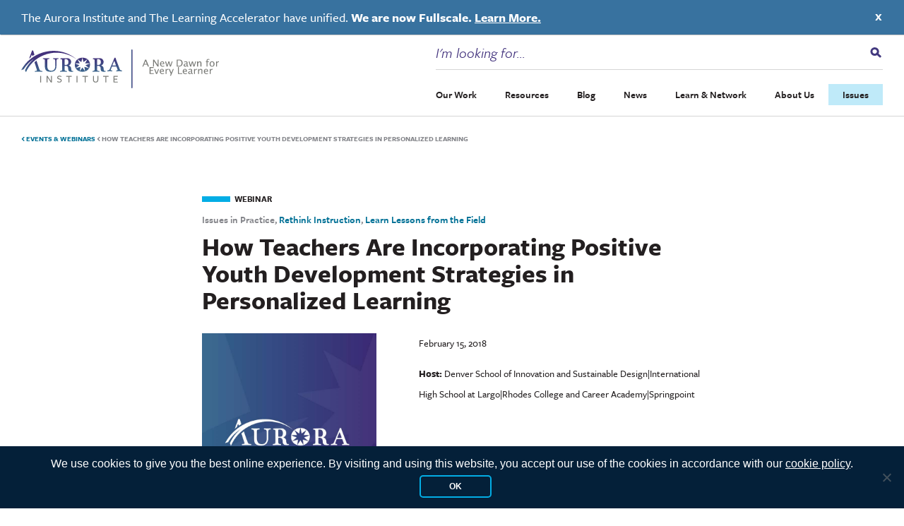

--- FILE ---
content_type: text/html; charset=UTF-8
request_url: https://aurora-institute.org/event/how-teachers-are-incorporating-positive-youth-development-strategies-in-personalized-learning/
body_size: 35280
content:
<!doctype html>
<html lang="en-US" class="no-js">
  <head>
  <meta charset="utf-8">
<script type="text/javascript">
/* <![CDATA[ */
var gform;gform||(document.addEventListener("gform_main_scripts_loaded",function(){gform.scriptsLoaded=!0}),document.addEventListener("gform/theme/scripts_loaded",function(){gform.themeScriptsLoaded=!0}),window.addEventListener("DOMContentLoaded",function(){gform.domLoaded=!0}),gform={domLoaded:!1,scriptsLoaded:!1,themeScriptsLoaded:!1,isFormEditor:()=>"function"==typeof InitializeEditor,callIfLoaded:function(o){return!(!gform.domLoaded||!gform.scriptsLoaded||!gform.themeScriptsLoaded&&!gform.isFormEditor()||(gform.isFormEditor()&&console.warn("The use of gform.initializeOnLoaded() is deprecated in the form editor context and will be removed in Gravity Forms 3.1."),o(),0))},initializeOnLoaded:function(o){gform.callIfLoaded(o)||(document.addEventListener("gform_main_scripts_loaded",()=>{gform.scriptsLoaded=!0,gform.callIfLoaded(o)}),document.addEventListener("gform/theme/scripts_loaded",()=>{gform.themeScriptsLoaded=!0,gform.callIfLoaded(o)}),window.addEventListener("DOMContentLoaded",()=>{gform.domLoaded=!0,gform.callIfLoaded(o)}))},hooks:{action:{},filter:{}},addAction:function(o,r,e,t){gform.addHook("action",o,r,e,t)},addFilter:function(o,r,e,t){gform.addHook("filter",o,r,e,t)},doAction:function(o){gform.doHook("action",o,arguments)},applyFilters:function(o){return gform.doHook("filter",o,arguments)},removeAction:function(o,r){gform.removeHook("action",o,r)},removeFilter:function(o,r,e){gform.removeHook("filter",o,r,e)},addHook:function(o,r,e,t,n){null==gform.hooks[o][r]&&(gform.hooks[o][r]=[]);var d=gform.hooks[o][r];null==n&&(n=r+"_"+d.length),gform.hooks[o][r].push({tag:n,callable:e,priority:t=null==t?10:t})},doHook:function(r,o,e){var t;if(e=Array.prototype.slice.call(e,1),null!=gform.hooks[r][o]&&((o=gform.hooks[r][o]).sort(function(o,r){return o.priority-r.priority}),o.forEach(function(o){"function"!=typeof(t=o.callable)&&(t=window[t]),"action"==r?t.apply(null,e):e[0]=t.apply(null,e)})),"filter"==r)return e[0]},removeHook:function(o,r,t,n){var e;null!=gform.hooks[o][r]&&(e=(e=gform.hooks[o][r]).filter(function(o,r,e){return!!(null!=n&&n!=o.tag||null!=t&&t!=o.priority)}),gform.hooks[o][r]=e)}});
/* ]]> */
</script>

  <meta http-equiv="x-ua-compatible" content="ie=edge">
  <meta name="viewport" content="width=device-width, initial-scale=1, shrink-to-fit=no">
  <script>
		// Prevents flash of unstyle cotnent for JS manipulated elements.
		document.querySelector('html').classList.remove('no-js');
	</script>
  <script>var et_site_url='https://aurora-institute.org';var et_post_id='9019';function et_core_page_resource_fallback(a,b){"undefined"===typeof b&&(b=a.sheet.cssRules&&0===a.sheet.cssRules.length);b&&(a.onerror=null,a.onload=null,a.href?a.href=et_site_url+"/?et_core_page_resource="+a.id+et_post_id:a.src&&(a.src=et_site_url+"/?et_core_page_resource="+a.id+et_post_id))}
</script><meta name='robots' content='index, follow, max-image-preview:large, max-snippet:-1, max-video-preview:-1' />
	<style>img:is([sizes="auto" i], [sizes^="auto," i]) { contain-intrinsic-size: 3000px 1500px }</style>
	
	<!-- This site is optimized with the Yoast SEO plugin v26.7 - https://yoast.com/wordpress/plugins/seo/ -->
	<title>How Teachers Are Incorporating Positive Youth Development Strategies in Personalized Learning - Aurora Institute</title>
	<link rel="canonical" href="https://aurora-institute.org/event/how-teachers-are-incorporating-positive-youth-development-strategies-in-personalized-learning/" />
	<meta property="og:locale" content="en_US" />
	<meta property="og:type" content="article" />
	<meta property="og:title" content="How Teachers Are Incorporating Positive Youth Development Strategies in Personalized Learning - Aurora Institute" />
	<meta property="og:description" content="Research from the learning sciences tell us that the search for identity and autonomy is a primary..." />
	<meta property="og:url" content="https://aurora-institute.org/event/how-teachers-are-incorporating-positive-youth-development-strategies-in-personalized-learning/" />
	<meta property="og:site_name" content="Aurora Institute" />
	<meta property="article:publisher" content="https://www.facebook.com/AuroraInst" />
	<meta property="article:modified_time" content="2020-01-30T18:07:09+00:00" />
	<meta property="og:image" content="https://aurora-institute.org/wp-content/uploads/webinar-thumbnail.jpg" />
	<meta property="og:image:width" content="695" />
	<meta property="og:image:height" content="900" />
	<meta property="og:image:type" content="image/jpeg" />
	<meta name="twitter:card" content="summary_large_image" />
	<meta name="twitter:site" content="@Aurora_Inst" />
	<meta name="twitter:label1" content="Est. reading time" />
	<meta name="twitter:data1" content="1 minute" />
	<script type="application/ld+json" class="yoast-schema-graph">{"@context":"https://schema.org","@graph":[{"@type":"WebPage","@id":"https://aurora-institute.org/event/how-teachers-are-incorporating-positive-youth-development-strategies-in-personalized-learning/","url":"https://aurora-institute.org/event/how-teachers-are-incorporating-positive-youth-development-strategies-in-personalized-learning/","name":"How Teachers Are Incorporating Positive Youth Development Strategies in Personalized Learning - Aurora Institute","isPartOf":{"@id":"https://aurora-institute.org/#website"},"primaryImageOfPage":{"@id":"https://aurora-institute.org/event/how-teachers-are-incorporating-positive-youth-development-strategies-in-personalized-learning/#primaryimage"},"image":{"@id":"https://aurora-institute.org/event/how-teachers-are-incorporating-positive-youth-development-strategies-in-personalized-learning/#primaryimage"},"thumbnailUrl":"https://aurora-institute.org/wp-content/uploads/webinar-thumbnail.jpg","datePublished":"2018-02-15T20:57:02+00:00","dateModified":"2020-01-30T18:07:09+00:00","inLanguage":"en-US","potentialAction":[{"@type":"ReadAction","target":["https://aurora-institute.org/event/how-teachers-are-incorporating-positive-youth-development-strategies-in-personalized-learning/"]}]},{"@type":"ImageObject","inLanguage":"en-US","@id":"https://aurora-institute.org/event/how-teachers-are-incorporating-positive-youth-development-strategies-in-personalized-learning/#primaryimage","url":"https://aurora-institute.org/wp-content/uploads/webinar-thumbnail.jpg","contentUrl":"https://aurora-institute.org/wp-content/uploads/webinar-thumbnail.jpg","width":695,"height":900},{"@type":"WebSite","@id":"https://aurora-institute.org/#website","url":"https://aurora-institute.org/","name":"Aurora Institute","description":"","publisher":{"@id":"https://aurora-institute.org/#organization"},"potentialAction":[{"@type":"SearchAction","target":{"@type":"EntryPoint","urlTemplate":"https://aurora-institute.org/?s={search_term_string}"},"query-input":{"@type":"PropertyValueSpecification","valueRequired":true,"valueName":"search_term_string"}}],"inLanguage":"en-US"},{"@type":"Organization","@id":"https://aurora-institute.org/#organization","name":"Aurora Institute","url":"https://aurora-institute.org/","logo":{"@type":"ImageObject","inLanguage":"en-US","@id":"https://aurora-institute.org/#/schema/logo/image/","url":"https://aurora-institute.org/wp-content/uploads/AI-logo.png","contentUrl":"https://aurora-institute.org/wp-content/uploads/AI-logo.png","width":714,"height":156,"caption":"Aurora Institute"},"image":{"@id":"https://aurora-institute.org/#/schema/logo/image/"},"sameAs":["https://www.facebook.com/AuroraInst","https://x.com/Aurora_Inst","https://www.youtube.com/user/inacolvideo"]}]}</script>
	<!-- / Yoast SEO plugin. -->


<link rel='dns-prefetch' href='//js.hs-scripts.com' />
<link rel='dns-prefetch' href='//www.googletagmanager.com' />
<link rel='dns-prefetch' href='//fonts.googleapis.com' />
<link rel='dns-prefetch' href='//use.typekit.net' />
<script type="text/javascript">
/* <![CDATA[ */
window._wpemojiSettings = {"baseUrl":"https:\/\/s.w.org\/images\/core\/emoji\/16.0.1\/72x72\/","ext":".png","svgUrl":"https:\/\/s.w.org\/images\/core\/emoji\/16.0.1\/svg\/","svgExt":".svg","source":{"concatemoji":"https:\/\/aurora-institute.org\/wp-includes\/js\/wp-emoji-release.min.js?ver=6.8.3"}};
/*! This file is auto-generated */
!function(s,n){var o,i,e;function c(e){try{var t={supportTests:e,timestamp:(new Date).valueOf()};sessionStorage.setItem(o,JSON.stringify(t))}catch(e){}}function p(e,t,n){e.clearRect(0,0,e.canvas.width,e.canvas.height),e.fillText(t,0,0);var t=new Uint32Array(e.getImageData(0,0,e.canvas.width,e.canvas.height).data),a=(e.clearRect(0,0,e.canvas.width,e.canvas.height),e.fillText(n,0,0),new Uint32Array(e.getImageData(0,0,e.canvas.width,e.canvas.height).data));return t.every(function(e,t){return e===a[t]})}function u(e,t){e.clearRect(0,0,e.canvas.width,e.canvas.height),e.fillText(t,0,0);for(var n=e.getImageData(16,16,1,1),a=0;a<n.data.length;a++)if(0!==n.data[a])return!1;return!0}function f(e,t,n,a){switch(t){case"flag":return n(e,"\ud83c\udff3\ufe0f\u200d\u26a7\ufe0f","\ud83c\udff3\ufe0f\u200b\u26a7\ufe0f")?!1:!n(e,"\ud83c\udde8\ud83c\uddf6","\ud83c\udde8\u200b\ud83c\uddf6")&&!n(e,"\ud83c\udff4\udb40\udc67\udb40\udc62\udb40\udc65\udb40\udc6e\udb40\udc67\udb40\udc7f","\ud83c\udff4\u200b\udb40\udc67\u200b\udb40\udc62\u200b\udb40\udc65\u200b\udb40\udc6e\u200b\udb40\udc67\u200b\udb40\udc7f");case"emoji":return!a(e,"\ud83e\udedf")}return!1}function g(e,t,n,a){var r="undefined"!=typeof WorkerGlobalScope&&self instanceof WorkerGlobalScope?new OffscreenCanvas(300,150):s.createElement("canvas"),o=r.getContext("2d",{willReadFrequently:!0}),i=(o.textBaseline="top",o.font="600 32px Arial",{});return e.forEach(function(e){i[e]=t(o,e,n,a)}),i}function t(e){var t=s.createElement("script");t.src=e,t.defer=!0,s.head.appendChild(t)}"undefined"!=typeof Promise&&(o="wpEmojiSettingsSupports",i=["flag","emoji"],n.supports={everything:!0,everythingExceptFlag:!0},e=new Promise(function(e){s.addEventListener("DOMContentLoaded",e,{once:!0})}),new Promise(function(t){var n=function(){try{var e=JSON.parse(sessionStorage.getItem(o));if("object"==typeof e&&"number"==typeof e.timestamp&&(new Date).valueOf()<e.timestamp+604800&&"object"==typeof e.supportTests)return e.supportTests}catch(e){}return null}();if(!n){if("undefined"!=typeof Worker&&"undefined"!=typeof OffscreenCanvas&&"undefined"!=typeof URL&&URL.createObjectURL&&"undefined"!=typeof Blob)try{var e="postMessage("+g.toString()+"("+[JSON.stringify(i),f.toString(),p.toString(),u.toString()].join(",")+"));",a=new Blob([e],{type:"text/javascript"}),r=new Worker(URL.createObjectURL(a),{name:"wpTestEmojiSupports"});return void(r.onmessage=function(e){c(n=e.data),r.terminate(),t(n)})}catch(e){}c(n=g(i,f,p,u))}t(n)}).then(function(e){for(var t in e)n.supports[t]=e[t],n.supports.everything=n.supports.everything&&n.supports[t],"flag"!==t&&(n.supports.everythingExceptFlag=n.supports.everythingExceptFlag&&n.supports[t]);n.supports.everythingExceptFlag=n.supports.everythingExceptFlag&&!n.supports.flag,n.DOMReady=!1,n.readyCallback=function(){n.DOMReady=!0}}).then(function(){return e}).then(function(){var e;n.supports.everything||(n.readyCallback(),(e=n.source||{}).concatemoji?t(e.concatemoji):e.wpemoji&&e.twemoji&&(t(e.twemoji),t(e.wpemoji)))}))}((window,document),window._wpemojiSettings);
/* ]]> */
</script>
<link rel='stylesheet' id='wpmf-bakery-style-css' href='https://aurora-institute.org/wp-content/plugins/wp-media-folder/assets/css/vc_style.css?ver=6.1.9' type='text/css' media='all' />
<link rel='stylesheet' id='wpmf-bakery-display-gallery-style-css' href='https://aurora-institute.org/wp-content/plugins/wp-media-folder/assets/css/display-gallery/style-display-gallery.css?ver=6.1.9' type='text/css' media='all' />
<style id='wp-emoji-styles-inline-css' type='text/css'>

	img.wp-smiley, img.emoji {
		display: inline !important;
		border: none !important;
		box-shadow: none !important;
		height: 1em !important;
		width: 1em !important;
		margin: 0 0.07em !important;
		vertical-align: -0.1em !important;
		background: none !important;
		padding: 0 !important;
	}
</style>
<link rel='stylesheet' id='wp-block-library-css' href='https://aurora-institute.org/wp-includes/css/dist/block-library/style.min.css?ver=6.8.3' type='text/css' media='all' />
<style id='safe-svg-svg-icon-style-inline-css' type='text/css'>
.safe-svg-cover{text-align:center}.safe-svg-cover .safe-svg-inside{display:inline-block;max-width:100%}.safe-svg-cover svg{fill:currentColor;height:100%;max-height:100%;max-width:100%;width:100%}

</style>
<link rel='stylesheet' id='wpmf-gallery-popup-style-css' href='https://aurora-institute.org/wp-content/plugins/wp-media-folder/assets/css/display-gallery/magnific-popup.css?ver=0.9.9' type='text/css' media='all' />
<link rel='stylesheet' id='wpmf-gallery-style-css' href='https://aurora-institute.org/wp-content/plugins/wp-media-folder/assets/css/display-gallery/style-display-gallery.css?ver=6.1.9' type='text/css' media='all' />
<link rel='stylesheet' id='wpmf-slick-style-css' href='https://aurora-institute.org/wp-content/plugins/wp-media-folder/assets/js/slick/slick.css?ver=6.1.9' type='text/css' media='all' />
<link rel='stylesheet' id='wpmf-slick-theme-style-css' href='https://aurora-institute.org/wp-content/plugins/wp-media-folder/assets/js/slick/slick-theme.css?ver=6.1.9' type='text/css' media='all' />
<link rel='stylesheet' id='wp-components-css' href='https://aurora-institute.org/wp-includes/css/dist/components/style.min.css?ver=6.8.3' type='text/css' media='all' />
<link rel='stylesheet' id='wp-preferences-css' href='https://aurora-institute.org/wp-includes/css/dist/preferences/style.min.css?ver=6.8.3' type='text/css' media='all' />
<link rel='stylesheet' id='wp-block-editor-css' href='https://aurora-institute.org/wp-includes/css/dist/block-editor/style.min.css?ver=6.8.3' type='text/css' media='all' />
<link rel='stylesheet' id='popup-maker-block-library-style-css' href='https://aurora-institute.org/wp-content/plugins/popup-maker/dist/packages/block-library-style.css?ver=dbea705cfafe089d65f1' type='text/css' media='all' />
<style id='global-styles-inline-css' type='text/css'>
:root{--wp--preset--aspect-ratio--square: 1;--wp--preset--aspect-ratio--4-3: 4/3;--wp--preset--aspect-ratio--3-4: 3/4;--wp--preset--aspect-ratio--3-2: 3/2;--wp--preset--aspect-ratio--2-3: 2/3;--wp--preset--aspect-ratio--16-9: 16/9;--wp--preset--aspect-ratio--9-16: 9/16;--wp--preset--color--black: #000000;--wp--preset--color--cyan-bluish-gray: #abb8c3;--wp--preset--color--white: #ffffff;--wp--preset--color--pale-pink: #f78da7;--wp--preset--color--vivid-red: #cf2e2e;--wp--preset--color--luminous-vivid-orange: #ff6900;--wp--preset--color--luminous-vivid-amber: #fcb900;--wp--preset--color--light-green-cyan: #7bdcb5;--wp--preset--color--vivid-green-cyan: #00d084;--wp--preset--color--pale-cyan-blue: #8ed1fc;--wp--preset--color--vivid-cyan-blue: #0693e3;--wp--preset--color--vivid-purple: #9b51e0;--wp--preset--gradient--vivid-cyan-blue-to-vivid-purple: linear-gradient(135deg,rgba(6,147,227,1) 0%,rgb(155,81,224) 100%);--wp--preset--gradient--light-green-cyan-to-vivid-green-cyan: linear-gradient(135deg,rgb(122,220,180) 0%,rgb(0,208,130) 100%);--wp--preset--gradient--luminous-vivid-amber-to-luminous-vivid-orange: linear-gradient(135deg,rgba(252,185,0,1) 0%,rgba(255,105,0,1) 100%);--wp--preset--gradient--luminous-vivid-orange-to-vivid-red: linear-gradient(135deg,rgba(255,105,0,1) 0%,rgb(207,46,46) 100%);--wp--preset--gradient--very-light-gray-to-cyan-bluish-gray: linear-gradient(135deg,rgb(238,238,238) 0%,rgb(169,184,195) 100%);--wp--preset--gradient--cool-to-warm-spectrum: linear-gradient(135deg,rgb(74,234,220) 0%,rgb(151,120,209) 20%,rgb(207,42,186) 40%,rgb(238,44,130) 60%,rgb(251,105,98) 80%,rgb(254,248,76) 100%);--wp--preset--gradient--blush-light-purple: linear-gradient(135deg,rgb(255,206,236) 0%,rgb(152,150,240) 100%);--wp--preset--gradient--blush-bordeaux: linear-gradient(135deg,rgb(254,205,165) 0%,rgb(254,45,45) 50%,rgb(107,0,62) 100%);--wp--preset--gradient--luminous-dusk: linear-gradient(135deg,rgb(255,203,112) 0%,rgb(199,81,192) 50%,rgb(65,88,208) 100%);--wp--preset--gradient--pale-ocean: linear-gradient(135deg,rgb(255,245,203) 0%,rgb(182,227,212) 50%,rgb(51,167,181) 100%);--wp--preset--gradient--electric-grass: linear-gradient(135deg,rgb(202,248,128) 0%,rgb(113,206,126) 100%);--wp--preset--gradient--midnight: linear-gradient(135deg,rgb(2,3,129) 0%,rgb(40,116,252) 100%);--wp--preset--font-size--small: 13px;--wp--preset--font-size--medium: 20px;--wp--preset--font-size--large: 36px;--wp--preset--font-size--x-large: 42px;--wp--preset--spacing--20: 0.44rem;--wp--preset--spacing--30: 0.67rem;--wp--preset--spacing--40: 1rem;--wp--preset--spacing--50: 1.5rem;--wp--preset--spacing--60: 2.25rem;--wp--preset--spacing--70: 3.38rem;--wp--preset--spacing--80: 5.06rem;--wp--preset--shadow--natural: 6px 6px 9px rgba(0, 0, 0, 0.2);--wp--preset--shadow--deep: 12px 12px 50px rgba(0, 0, 0, 0.4);--wp--preset--shadow--sharp: 6px 6px 0px rgba(0, 0, 0, 0.2);--wp--preset--shadow--outlined: 6px 6px 0px -3px rgba(255, 255, 255, 1), 6px 6px rgba(0, 0, 0, 1);--wp--preset--shadow--crisp: 6px 6px 0px rgba(0, 0, 0, 1);}:where(body) { margin: 0; }.wp-site-blocks > .alignleft { float: left; margin-right: 2em; }.wp-site-blocks > .alignright { float: right; margin-left: 2em; }.wp-site-blocks > .aligncenter { justify-content: center; margin-left: auto; margin-right: auto; }:where(.is-layout-flex){gap: 0.5em;}:where(.is-layout-grid){gap: 0.5em;}.is-layout-flow > .alignleft{float: left;margin-inline-start: 0;margin-inline-end: 2em;}.is-layout-flow > .alignright{float: right;margin-inline-start: 2em;margin-inline-end: 0;}.is-layout-flow > .aligncenter{margin-left: auto !important;margin-right: auto !important;}.is-layout-constrained > .alignleft{float: left;margin-inline-start: 0;margin-inline-end: 2em;}.is-layout-constrained > .alignright{float: right;margin-inline-start: 2em;margin-inline-end: 0;}.is-layout-constrained > .aligncenter{margin-left: auto !important;margin-right: auto !important;}.is-layout-constrained > :where(:not(.alignleft):not(.alignright):not(.alignfull)){margin-left: auto !important;margin-right: auto !important;}body .is-layout-flex{display: flex;}.is-layout-flex{flex-wrap: wrap;align-items: center;}.is-layout-flex > :is(*, div){margin: 0;}body .is-layout-grid{display: grid;}.is-layout-grid > :is(*, div){margin: 0;}body{padding-top: 0px;padding-right: 0px;padding-bottom: 0px;padding-left: 0px;}a:where(:not(.wp-element-button)){text-decoration: underline;}:root :where(.wp-element-button, .wp-block-button__link){background-color: #32373c;border-width: 0;color: #fff;font-family: inherit;font-size: inherit;line-height: inherit;padding: calc(0.667em + 2px) calc(1.333em + 2px);text-decoration: none;}.has-black-color{color: var(--wp--preset--color--black) !important;}.has-cyan-bluish-gray-color{color: var(--wp--preset--color--cyan-bluish-gray) !important;}.has-white-color{color: var(--wp--preset--color--white) !important;}.has-pale-pink-color{color: var(--wp--preset--color--pale-pink) !important;}.has-vivid-red-color{color: var(--wp--preset--color--vivid-red) !important;}.has-luminous-vivid-orange-color{color: var(--wp--preset--color--luminous-vivid-orange) !important;}.has-luminous-vivid-amber-color{color: var(--wp--preset--color--luminous-vivid-amber) !important;}.has-light-green-cyan-color{color: var(--wp--preset--color--light-green-cyan) !important;}.has-vivid-green-cyan-color{color: var(--wp--preset--color--vivid-green-cyan) !important;}.has-pale-cyan-blue-color{color: var(--wp--preset--color--pale-cyan-blue) !important;}.has-vivid-cyan-blue-color{color: var(--wp--preset--color--vivid-cyan-blue) !important;}.has-vivid-purple-color{color: var(--wp--preset--color--vivid-purple) !important;}.has-black-background-color{background-color: var(--wp--preset--color--black) !important;}.has-cyan-bluish-gray-background-color{background-color: var(--wp--preset--color--cyan-bluish-gray) !important;}.has-white-background-color{background-color: var(--wp--preset--color--white) !important;}.has-pale-pink-background-color{background-color: var(--wp--preset--color--pale-pink) !important;}.has-vivid-red-background-color{background-color: var(--wp--preset--color--vivid-red) !important;}.has-luminous-vivid-orange-background-color{background-color: var(--wp--preset--color--luminous-vivid-orange) !important;}.has-luminous-vivid-amber-background-color{background-color: var(--wp--preset--color--luminous-vivid-amber) !important;}.has-light-green-cyan-background-color{background-color: var(--wp--preset--color--light-green-cyan) !important;}.has-vivid-green-cyan-background-color{background-color: var(--wp--preset--color--vivid-green-cyan) !important;}.has-pale-cyan-blue-background-color{background-color: var(--wp--preset--color--pale-cyan-blue) !important;}.has-vivid-cyan-blue-background-color{background-color: var(--wp--preset--color--vivid-cyan-blue) !important;}.has-vivid-purple-background-color{background-color: var(--wp--preset--color--vivid-purple) !important;}.has-black-border-color{border-color: var(--wp--preset--color--black) !important;}.has-cyan-bluish-gray-border-color{border-color: var(--wp--preset--color--cyan-bluish-gray) !important;}.has-white-border-color{border-color: var(--wp--preset--color--white) !important;}.has-pale-pink-border-color{border-color: var(--wp--preset--color--pale-pink) !important;}.has-vivid-red-border-color{border-color: var(--wp--preset--color--vivid-red) !important;}.has-luminous-vivid-orange-border-color{border-color: var(--wp--preset--color--luminous-vivid-orange) !important;}.has-luminous-vivid-amber-border-color{border-color: var(--wp--preset--color--luminous-vivid-amber) !important;}.has-light-green-cyan-border-color{border-color: var(--wp--preset--color--light-green-cyan) !important;}.has-vivid-green-cyan-border-color{border-color: var(--wp--preset--color--vivid-green-cyan) !important;}.has-pale-cyan-blue-border-color{border-color: var(--wp--preset--color--pale-cyan-blue) !important;}.has-vivid-cyan-blue-border-color{border-color: var(--wp--preset--color--vivid-cyan-blue) !important;}.has-vivid-purple-border-color{border-color: var(--wp--preset--color--vivid-purple) !important;}.has-vivid-cyan-blue-to-vivid-purple-gradient-background{background: var(--wp--preset--gradient--vivid-cyan-blue-to-vivid-purple) !important;}.has-light-green-cyan-to-vivid-green-cyan-gradient-background{background: var(--wp--preset--gradient--light-green-cyan-to-vivid-green-cyan) !important;}.has-luminous-vivid-amber-to-luminous-vivid-orange-gradient-background{background: var(--wp--preset--gradient--luminous-vivid-amber-to-luminous-vivid-orange) !important;}.has-luminous-vivid-orange-to-vivid-red-gradient-background{background: var(--wp--preset--gradient--luminous-vivid-orange-to-vivid-red) !important;}.has-very-light-gray-to-cyan-bluish-gray-gradient-background{background: var(--wp--preset--gradient--very-light-gray-to-cyan-bluish-gray) !important;}.has-cool-to-warm-spectrum-gradient-background{background: var(--wp--preset--gradient--cool-to-warm-spectrum) !important;}.has-blush-light-purple-gradient-background{background: var(--wp--preset--gradient--blush-light-purple) !important;}.has-blush-bordeaux-gradient-background{background: var(--wp--preset--gradient--blush-bordeaux) !important;}.has-luminous-dusk-gradient-background{background: var(--wp--preset--gradient--luminous-dusk) !important;}.has-pale-ocean-gradient-background{background: var(--wp--preset--gradient--pale-ocean) !important;}.has-electric-grass-gradient-background{background: var(--wp--preset--gradient--electric-grass) !important;}.has-midnight-gradient-background{background: var(--wp--preset--gradient--midnight) !important;}.has-small-font-size{font-size: var(--wp--preset--font-size--small) !important;}.has-medium-font-size{font-size: var(--wp--preset--font-size--medium) !important;}.has-large-font-size{font-size: var(--wp--preset--font-size--large) !important;}.has-x-large-font-size{font-size: var(--wp--preset--font-size--x-large) !important;}
:where(.wp-block-post-template.is-layout-flex){gap: 1.25em;}:where(.wp-block-post-template.is-layout-grid){gap: 1.25em;}
:where(.wp-block-columns.is-layout-flex){gap: 2em;}:where(.wp-block-columns.is-layout-grid){gap: 2em;}
:root :where(.wp-block-pullquote){font-size: 1.5em;line-height: 1.6;}
</style>
<link rel='stylesheet' id='cookie-notice-front-css' href='https://aurora-institute.org/wp-content/plugins/cookie-notice/css/front.min.css?ver=2.5.11' type='text/css' media='all' />
<link rel='stylesheet' id='vc_extend_style-css' href='https://aurora-institute.org/wp-content/plugins/vc-visceral-addons/assets/vc_extend.css?ver=6.8.3' type='text/css' media='all' />
<link rel='stylesheet' id='vc-img-credits-css' href='https://aurora-institute.org/wp-content/plugins/vc-visceral-addons/assets/vc_extend.css?ver=6.8.3' type='text/css' media='all' />
<link rel='stylesheet' id='vc-callout-box-css' href='https://aurora-institute.org/wp-content/plugins/vc-visceral-addons/assets/vc_extend.css?ver=6.8.3' type='text/css' media='all' />
<link rel='stylesheet' id='vc-author-blockquote-css' href='https://aurora-institute.org/wp-content/plugins/vc-visceral-addons/assets/vc_extend.css?ver=6.8.3' type='text/css' media='all' />
<link rel='stylesheet' id='et_monarch-css-css' href='https://aurora-institute.org/wp-content/plugins/monarch/css/style.css?ver=1.4.14' type='text/css' media='all' />
<link rel='stylesheet' id='et-gf-open-sans-css' href='https://fonts.googleapis.com/css?family=Open+Sans:400,700' type='text/css' media='all' />
<link rel='stylesheet' id='search-filter-plugin-styles-css' href='https://aurora-institute.org/wp-content/plugins/search-filter-pro/public/assets/css/search-filter.min.css?ver=2.5.21' type='text/css' media='all' />
<link rel='stylesheet' id='popup-maker-site-css' href='//aurora-institute.org/wp-content/uploads/pum/pum-site-styles-1.css?generated=1761069012&#038;ver=1.21.5' type='text/css' media='all' />
<link rel='stylesheet' id='bsf-Defaults-css' href='https://aurora-institute.org/wp-content/uploads/smile_fonts/Defaults/Defaults.css?ver=3.21.0' type='text/css' media='all' />
<link rel='stylesheet' id='sage/main.css-css' href='https://aurora-institute.org/wp-content/themes/aurora-institute/dist/styles/main.css' type='text/css' media='all' />
<link rel='stylesheet' id='adobe-fonts-css' href='https://use.typekit.net/aib4rdg.css' type='text/css' media='all' />
<script type="text/javascript" src="https://aurora-institute.org/wp-includes/js/jquery/jquery.min.js?ver=3.7.1" id="jquery-core-js"></script>
<script type="text/javascript" src="https://aurora-institute.org/wp-includes/js/jquery/jquery-migrate.min.js?ver=3.4.1" id="jquery-migrate-js"></script>
<script type="text/javascript" id="cookie-notice-front-js-before">
/* <![CDATA[ */
var cnArgs = {"ajaxUrl":"https:\/\/aurora-institute.org\/wp-admin\/admin-ajax.php","nonce":"0bea570433","hideEffect":"fade","position":"bottom","onScroll":false,"onScrollOffset":100,"onClick":false,"cookieName":"cookie_notice_accepted","cookieTime":15811200,"cookieTimeRejected":3600,"globalCookie":false,"redirection":false,"cache":true,"revokeCookies":false,"revokeCookiesOpt":"automatic"};
/* ]]> */
</script>
<script type="text/javascript" src="https://aurora-institute.org/wp-content/plugins/cookie-notice/js/front.min.js?ver=2.5.11" id="cookie-notice-front-js"></script>
<script type="text/javascript" src="https://aurora-institute.org/wp-content/plugins/vc-visceral-addons/assets/vc_extend.js?ver=6.8.3" id="vc_extend_js-js"></script>
<script type="text/javascript" src="https://aurora-institute.org/wp-content/plugins/vc-visceral-addons/assets/waypoints.js?ver=6.8.3" id="waypoints-js"></script>
<script type="text/javascript" src="https://aurora-institute.org/wp-content/plugins/vc-visceral-addons/assets/counterup.js?ver=6.8.3" id="counterup-js"></script>
<script type="text/javascript" id="search-filter-plugin-build-js-extra">
/* <![CDATA[ */
var SF_LDATA = {"ajax_url":"https:\/\/aurora-institute.org\/wp-admin\/admin-ajax.php","home_url":"https:\/\/aurora-institute.org\/","extensions":[]};
/* ]]> */
</script>
<script type="text/javascript" src="https://aurora-institute.org/wp-content/plugins/search-filter-pro/public/assets/js/search-filter-build.min.js?ver=2.5.21" id="search-filter-plugin-build-js"></script>
<script type="text/javascript" src="https://aurora-institute.org/wp-content/plugins/search-filter-pro/public/assets/js/chosen.jquery.min.js?ver=2.5.21" id="search-filter-plugin-chosen-js"></script>

<!-- Google tag (gtag.js) snippet added by Site Kit -->
<!-- Google Analytics snippet added by Site Kit -->
<script type="text/javascript" src="https://www.googletagmanager.com/gtag/js?id=G-R2M14Y1CL5" id="google_gtagjs-js" async></script>
<script type="text/javascript" id="google_gtagjs-js-after">
/* <![CDATA[ */
window.dataLayer = window.dataLayer || [];function gtag(){dataLayer.push(arguments);}
gtag("set","linker",{"domains":["aurora-institute.org"]});
gtag("js", new Date());
gtag("set", "developer_id.dZTNiMT", true);
gtag("config", "G-R2M14Y1CL5");
 window._googlesitekit = window._googlesitekit || {}; window._googlesitekit.throttledEvents = []; window._googlesitekit.gtagEvent = (name, data) => { var key = JSON.stringify( { name, data } ); if ( !! window._googlesitekit.throttledEvents[ key ] ) { return; } window._googlesitekit.throttledEvents[ key ] = true; setTimeout( () => { delete window._googlesitekit.throttledEvents[ key ]; }, 5 ); gtag( "event", name, { ...data, event_source: "site-kit" } ); }; 
/* ]]> */
</script>
<script></script><link rel="https://api.w.org/" href="https://aurora-institute.org/wp-json/" /><link rel="alternate" title="JSON" type="application/json" href="https://aurora-institute.org/wp-json/wp/v2/event/9019" /><link rel="EditURI" type="application/rsd+xml" title="RSD" href="https://aurora-institute.org/xmlrpc.php?rsd" />
<meta name="generator" content="WordPress 6.8.3" />
<link rel='shortlink' href='https://aurora-institute.org/?p=9019' />
<link rel="alternate" title="oEmbed (JSON)" type="application/json+oembed" href="https://aurora-institute.org/wp-json/oembed/1.0/embed?url=https%3A%2F%2Faurora-institute.org%2Fevent%2Fhow-teachers-are-incorporating-positive-youth-development-strategies-in-personalized-learning%2F" />
<link rel="alternate" title="oEmbed (XML)" type="text/xml+oembed" href="https://aurora-institute.org/wp-json/oembed/1.0/embed?url=https%3A%2F%2Faurora-institute.org%2Fevent%2Fhow-teachers-are-incorporating-positive-youth-development-strategies-in-personalized-learning%2F&#038;format=xml" />
<meta name="generator" content="Site Kit by Google 1.170.0" />			<!-- DO NOT COPY THIS SNIPPET! Start of Page Analytics Tracking for HubSpot WordPress plugin v11.3.37-->
			<script class="hsq-set-content-id" data-content-id="blog-post">
				var _hsq = _hsq || [];
				_hsq.push(["setContentType", "blog-post"]);
			</script>
			<!-- DO NOT COPY THIS SNIPPET! End of Page Analytics Tracking for HubSpot WordPress plugin -->
			<!-- Stream WordPress user activity plugin v4.1.1 -->
<style type="text/css" id="et-social-custom-css">
				 
			</style><link rel="preload" href="https://aurora-institute.org/wp-content/plugins/monarch/core/admin/fonts/modules.ttf" as="font" crossorigin="anonymous">
        <script>
            window.dataLayer = window.dataLayer || [];
            window.dataLayer.push({
                'event': 'post_published_date',
                'postPublishedDate': '2018-02-15'
            });
        </script>
        <meta name="generator" content="Powered by WPBakery Page Builder - drag and drop page builder for WordPress."/>

<!-- Google Tag Manager snippet added by Site Kit -->
<script type="text/javascript">
/* <![CDATA[ */

			( function( w, d, s, l, i ) {
				w[l] = w[l] || [];
				w[l].push( {'gtm.start': new Date().getTime(), event: 'gtm.js'} );
				var f = d.getElementsByTagName( s )[0],
					j = d.createElement( s ), dl = l != 'dataLayer' ? '&l=' + l : '';
				j.async = true;
				j.src = 'https://www.googletagmanager.com/gtm.js?id=' + i + dl;
				f.parentNode.insertBefore( j, f );
			} )( window, document, 'script', 'dataLayer', 'GTM-KVWFSZX' );
			
/* ]]> */
</script>

<!-- End Google Tag Manager snippet added by Site Kit -->
<link rel="icon" href="https://aurora-institute.org/wp-content/uploads/cropped-favicon-32x32.png" sizes="32x32" />
<link rel="icon" href="https://aurora-institute.org/wp-content/uploads/cropped-favicon-192x192.png" sizes="192x192" />
<link rel="apple-touch-icon" href="https://aurora-institute.org/wp-content/uploads/cropped-favicon-180x180.png" />
<meta name="msapplication-TileImage" content="https://aurora-institute.org/wp-content/uploads/cropped-favicon-270x270.png" />
		<style type="text/css" id="wp-custom-css">
			@media (min-width: 1200px) {
.header__navigation {
    flex: 0 0 auto;
    max-width: unset;
}
}

.footer .gform_wrapper.gravity-theme .gform_footer {
		padding: 2px 8px 0;
	}
}		</style>
		<noscript><style> .wpb_animate_when_almost_visible { opacity: 1; }</style></noscript></head>
  <body class="wp-singular event-template-default single single-event postid-9019 wp-theme-aurora-instituteresources cookies-not-set et_monarch how-teachers-are-incorporating-positive-youth-development-strategies-in-personalized-learning app-data index-data singular-data single-data single-event-data single-event-how-teachers-are-incorporating-positive-youth-development-strategies-in-personalized-learning-data wpb-js-composer js-comp-ver-8.7 vc_responsive">
            <a id="skip-to-content" href="#main-content" class="no-print" aria-label="Skip to content" title="Skip to content">Skip to content</a>
                <header class="header container-fluid">
            <div class="header__quicklinks">
            <ul class="quicklinks "><li class="quicklinks__item  quicklinks__item-337"><a href="https://aurora-institute.org/symposium2025/" class="quicklinks__link">Symposium <span class="icon-offsite"></span></a></li>
</ul>
        </div>
        <div class="header__inner">
        <a class="header__brand" href="https://aurora-institute.org/">
            <span class="screen-reader-text">Aurora Institute</span>
            <svg width="408px" height="81px" viewBox="0 0 408 81" version="1.1" xmlns="http://www.w3.org/2000/svg" xmlns:xlink="http://www.w3.org/1999/xlink">
                <defs>
                    <path d="M1.4585,81 C0.811,81 0.2865,80.5059942 0.2865,79.8961395 L0.2865,1.22394767 C0.2865,0.614563953 0.811,0.120087209 1.4585,0.120087209 C2.106,0.120087209 2.631,0.614563953 2.631,1.22394767 L2.631,79.8961395 C2.631,80.5059942 2.106,81 1.4585,81" id="path-1"></path>
                    <linearGradient x1="0%" y1="50.0001165%" x2="100%" y2="50.0001165%" id="linearGradient-3">
                        <stop stop-color="#3B698E" offset="0%"></stop>
                        <stop stop-color="#42327C" offset="100%"></stop>
                    </linearGradient>
                    <path d="M71.3908508,16.4231021 C69.5292264,16.4231021 68.0527005,16.3604264 65.9989999,16.2341463 L65.9989999,16.2341463 C65.48522,16.5489179 65.4208792,17.431021 65.8707915,17.8089326 L65.8707915,17.8089326 L67.218636,17.9978883 C69.9786656,18.3757999 70.363764,19.8247703 70.363764,26.1239152 L70.363764,26.1239152 L70.363764,31.9820085 C70.363764,38.2184776 67.8601512,42.5017846 62.083202,42.5017846 L62.083202,42.5017846 C55.8572866,42.5017846 53.7387722,38.2184776 53.7387722,31.9193327 L53.7387722,31.9193327 L53.7387722,23.0374828 C53.7387722,18.6910357 53.9956622,18.4389399 56.7556919,17.9978883 L56.7556919,17.9978883 L57.9748548,17.8089326 C58.424767,17.4936968 58.3604263,16.4231021 57.8466463,16.2341463 L57.8466463,16.2341463 C55.3430335,16.3604264 53.3532007,16.4231021 51.2995002,16.4231021 L51.2995002,16.4231021 C49.2448535,16.4231021 47.2554938,16.3604264 45.0726387,16.2341463 L45.0726387,16.2341463 C44.5593318,16.4231021 44.494991,17.4936968 44.9444302,17.8089326 L44.9444302,17.8089326 L45.8428355,17.9978883 C48.5389975,18.5647557 48.8602282,18.6910357 48.8602282,23.0374828 L48.8602282,23.0374828 L48.8602282,33.1162074 C48.8602282,37.2105587 49.6947658,40.1080353 51.6202579,41.9980573 L51.6202579,41.9980573 C53.5457499,43.8249393 56.6270103,44.6439024 60.7353575,44.6439024 L60.7353575,44.6439024 C68.887238,44.6439024 72.6748276,40.4232711 72.6748276,32.35992 L72.6748276,32.35992 L72.6748276,26.1239152 C72.6748276,19.8874461 73.1881344,18.1868441 74.8572096,17.9978883 L74.8572096,17.9978883 L76.7827017,17.8089326 C77.2321409,17.4936968 77.2321409,16.5489179 76.718834,16.2341463 L76.718834,16.2341463 C74.6646604,16.3604264 73.2524752,16.4231021 71.3908508,16.4231021" id="path-4"></path>
                    <linearGradient x1="-3.37232618%" y1="105.346604%" x2="-3.37232618%" y2="-4.24485529%" id="linearGradient-6">
                        <stop stop-color="#3A698E" offset="0%"></stop>
                        <stop stop-color="#44327C" offset="100%"></stop>
                    </linearGradient>
                    <path d="M159.477323,16.2341463 C159.424753,16.2341463 159.372662,16.2370016 159.32057,16.2379533 L159.32057,16.2379533 C159.192014,16.2370016 159.062502,16.2341463 158.933946,16.2341463 L158.933946,16.2341463 C155.367824,16.2341463 151.737185,16.3635844 148.170586,16.6215088 L148.170586,16.6215088 C147.52207,16.8151901 147.651582,18.1709589 148.170586,18.2356779 L148.170586,18.2356779 L149.986144,18.4940782 C151.448053,18.6839524 151.539333,19.7446785 151.542201,23.7410794 L151.542201,23.7410794 C151.53551,23.8752762 151.531687,24.0099489 151.531687,24.1455734 L151.531687,24.1455734 L151.531687,32.0570004 L151.542201,32.0570004 L151.542201,37.6709015 C151.542201,42.1255703 151.283176,42.2550084 148.494605,42.8360521 L148.494605,42.8360521 L147.52207,43.0292575 C146.938549,43.2881337 147.003066,44.4502212 147.651582,44.6439024 L147.651582,44.6439024 C149.921627,44.5149402 151.931215,44.4502212 154.006275,44.4502212 L154.006275,44.4502212 C156.016818,44.4502212 158.155918,44.5149402 160.879972,44.6439024 L160.879972,44.6439024 C161.398498,44.4502212 161.463015,43.3523768 161.009484,43.0292575 L161.009484,43.0292575 L159.518423,42.8360521 C156.729851,42.4486896 156.470349,42.1255703 156.470349,37.6709015 L156.470349,37.6709015 L156.470349,34.4420875 L156.470349,33.0858429 C156.470349,32.9987577 156.472261,32.9207141 156.475606,32.8469535 L156.475606,32.8469535 C156.527698,32.5733252 156.768084,32.1521755 157.714812,32.0608075 L157.714812,32.0608075 C157.764992,32.0598557 157.819473,32.0584281 157.873954,32.0570004 L157.873954,32.0570004 L158.621396,32.0570004 C160.61139,32.1726382 163.977747,33.0553869 163.977747,37.8926594 L163.977747,37.8926594 C163.977747,43.1820135 165.613613,44.6439024 171.514297,44.6439024 L171.514297,44.6439024 C171.514297,44.6439024 172.761627,44.6158258 173.969291,44.3536185 L173.969291,44.3536185 C174.269415,44.2884236 174.488773,44.0304992 174.51458,43.7254631 L174.51458,43.7254631 C174.550901,43.2890854 174.185304,42.9255167 173.747066,42.9650143 L173.747066,42.9650143 C172.603919,43.0678034 170.673186,42.9136198 170.41225,40.7617116 L170.41225,40.7617116 C170.158483,38.6707155 170.099701,38.2271997 170.088231,38.1581978 L170.088231,38.1581978 C170.093966,37.8393614 170.089187,33.0373036 164.918741,31.5401999 L164.918741,31.5401999 C167.910899,30.4057131 170.038051,27.5238122 170.038051,24.1460493 L170.038051,24.1460493 L170.038051,24.1455734 C170.038051,19.7760863 166.48101,16.2341463 162.092415,16.2341463 L162.092415,16.2341463 L159.477323,16.2341463 Z M156.470349,28.6954172 L156.470349,19.914566 C156.470349,18.2356779 156.843592,18.1067157 158.813992,18.1067157 L158.813992,18.1067157 C162.543557,18.1067157 164.408339,20.9472154 164.408339,24.1760294 L164.408339,24.1760294 C164.408339,28.6306982 162.596604,30.3095863 159.134188,30.3095863 L159.134188,30.3095863 C156.523875,30.3095863 156.470349,30.3095863 156.470349,28.6954172 L156.470349,28.6954172 Z" id="path-7"></path>
                    <linearGradient x1="-4.15821678%" y1="107.981151%" x2="-4.15821678%" y2="-4.35101223%" id="linearGradient-9">
                        <stop stop-color="#3A698E" offset="0%"></stop>
                        <stop stop-color="#44327C" offset="100%"></stop>
                    </linearGradient>
                    <path d="M92.511433,16.2341463 C92.4588622,16.2341463 92.4072472,16.2370016 92.3546763,16.2379533 L92.3546763,16.2379533 C92.2261168,16.2370016 92.0966013,16.2341463 91.9685197,16.2341463 L91.9685197,16.2341463 C88.4023058,16.2341463 84.7710952,16.3635844 81.2039254,16.6215088 L81.2039254,16.6215088 C80.5558704,16.8151901 80.6853858,18.1709589 81.2039254,18.2356779 L81.2039254,18.2356779 L83.0195307,18.4940782 C84.4819556,18.6839524 84.5732377,19.7446785 84.5761052,23.7410794 L84.5761052,23.7410794 C84.5694143,23.8752762 84.5660689,24.0099489 84.5660689,24.1455734 L84.5660689,24.1455734 L84.5660689,32.0570004 L84.5761052,32.0570004 L84.5761052,37.6709015 C84.5761052,42.1255703 84.3175523,42.2550084 81.5284308,42.8360521 L81.5284308,42.8360521 L80.5558704,43.0292575 C79.9728121,43.2881337 80.0373309,44.4502212 80.6853858,44.6439024 L80.6853858,44.6439024 C82.9550119,44.5149402 84.9656072,44.4502212 87.0407213,44.4502212 L87.0407213,44.4502212 C89.0503607,44.4502212 91.1904714,44.5149402 93.9136404,44.6439024 L93.9136404,44.6439024 C94.4331358,44.4502212 94.4976545,43.3523768 94.0436337,43.0292575 L94.0436337,43.0292575 L92.5520559,42.8360521 C89.7638903,42.4486896 89.5043815,42.1255703 89.5043815,37.6709015 L89.5043815,37.6709015 L89.5043815,34.4420875 L89.5043815,33.0858429 C89.5043815,32.9987577 89.5062932,32.9207141 89.5096386,32.8469535 L89.5096386,32.8469535 C89.5617315,32.5733252 89.8016457,32.1521755 90.7488764,32.0608075 L90.7488764,32.0608075 C90.7995356,32.0598557 90.8535402,32.0584281 90.9075448,32.0570004 L90.9075448,32.0570004 L91.6554843,32.0570004 C93.6455292,32.1726382 97.011496,33.0553869 97.011496,37.8926594 L97.011496,37.8926594 C97.011496,43.1820135 98.6478826,44.6439024 104.548719,44.6439024 L104.548719,44.6439024 C104.548719,44.6439024 105.79656,44.6158258 107.003299,44.3536185 L107.003299,44.3536185 C107.303909,44.2884236 107.523272,44.0304992 107.548602,43.7254631 L107.548602,43.7254631 C107.58588,43.2890854 107.219795,42.9255167 106.782024,42.9650143 L106.782024,42.9650143 C105.638847,43.0678034 103.708064,42.9136198 103.446644,40.7617116 L103.446644,40.7617116 C103.19287,38.6707155 103.134086,38.2271997 103.122616,38.1581978 L103.122616,38.1581978 C103.128351,37.8393614 103.123572,33.0373036 97.9525139,31.5401999 L97.9525139,31.5401999 C100.945706,30.4057131 103.072435,27.5238122 103.072435,24.1460493 L103.072435,24.1460493 L103.072435,24.1455734 C103.072435,19.7760863 99.5148234,16.2341463 95.1265928,16.2341463 L95.1265928,16.2341463 L92.511433,16.2341463 Z M89.5043815,28.6954172 L89.5043815,19.914566 C89.5043815,18.2356779 89.8776344,18.1067157 91.8485626,18.1067157 L91.8485626,18.1067157 C95.578224,18.1067157 97.4420989,20.9472154 97.4420989,24.1760294 L97.4420989,24.1760294 C97.4420989,28.6306982 95.6307949,30.3095863 92.1682888,30.3095863 L92.1682888,30.3095863 C89.5579082,30.3095863 89.5043815,30.3095863 89.5043815,28.6954172 L89.5043815,28.6954172 Z" id="path-10"></path>
                    <linearGradient x1="-4.15924799%" y1="107.981151%" x2="-4.15924799%" y2="-4.35101223%" id="linearGradient-12">
                        <stop stop-color="#3A698E" offset="0%"></stop>
                        <stop stop-color="#44327C" offset="100%"></stop>
                    </linearGradient>
                    <path d="M192.244139,16.0807516 L191.200977,18.6017918 L191.204248,18.6017918 L189.921795,21.6878608 C189.756347,22.1187127 189.569868,22.5843855 189.357216,23.0927721 L189.357216,23.0927721 L183.269767,37.5820216 C182.001801,40.6054128 181.304023,41.2985828 179.337812,41.7396488 L179.337812,41.7396488 L177.879628,42.0539663 C177.43563,42.3692124 177.43563,43.3776285 178.006285,43.6292683 L178.006285,43.6292683 C179.147594,43.5665905 180.669807,43.4403063 182.445332,43.4403063 L182.445332,43.4403063 C184.220858,43.4403063 185.869727,43.5034484 187.454567,43.6292683 L187.454567,43.6292683 C188.08925,43.5034484 188.152812,42.3692124 187.645252,42.0539663 L187.645252,42.0539663 L185.932821,41.7396488 C184.728418,41.4875448 184.537732,41.2354407 185.23551,39.2195371 L185.23551,39.2195371 L186.694161,35.188194 C187.201254,33.7387119 187.391472,33.6760341 188.850123,33.6760341 L188.850123,33.6760341 L194.874478,33.6760341 C196.332662,33.6760341 196.523347,33.7387119 197.03044,35.188194 L197.03044,35.188194 L198.552185,39.2826791 C199.313058,41.2354407 199.376153,41.6133646 197.727751,41.8654687 L197.727751,41.8654687 L196.459318,42.0539663 C195.888663,42.3065346 195.952225,43.4403063 196.586442,43.6292683 L196.586442,43.6292683 C198.171749,43.5034484 200.010836,43.4403063 202.293922,43.4403063 L202.293922,43.4403063 C204.449416,43.4403063 205.908067,43.5034484 207.556469,43.6292683 L207.556469,43.6292683 C207.757437,43.5898045 207.906994,43.4491277 208,43.2652728 L208,43.2652728 L208,42.3130346 C207.940644,42.2053216 207.856518,42.114787 207.747155,42.0539663 L207.747155,42.0539663 L206.732035,41.8654687 C204.449416,41.4244027 203.879229,40.6054128 203.117889,38.5268313 L203.117889,38.5268313 L197.410876,23.4711602 C196.717772,21.6456114 196.125618,19.948668 195.666664,18.6017918 L195.666664,18.6017918 L195.681153,18.6017918 L194.866065,16.1703576 C194.654816,15.5407939 194.095845,15.2195122 193.536408,15.2195122 L193.536408,15.2195122 C193.010153,15.2195122 192.483431,15.5036515 192.244139,16.0807516 M188.659438,29.833653 L190.942056,24.227008 C191.513645,22.9038101 191.766958,22.3369242 191.957176,22.0848202 L191.957176,22.0848202 L192.083832,22.0848202 C192.274518,22.4000663 192.527831,22.9038101 193.035391,24.3532922 L193.035391,24.3532922 L195.000667,29.7073689 C195.698913,31.5343106 195.508227,31.6601305 193.859358,31.6601305 L193.859358,31.6601305 L189.483872,31.6601305 C188.08925,31.6601305 187.962594,31.5343106 188.659438,29.833653" id="path-13"></path>
                    <linearGradient x1="-3.48208943%" y1="107.78668%" x2="-3.48208943%" y2="-1.8083612%" id="linearGradient-15">
                        <stop stop-color="#3A698E" offset="0%"></stop>
                        <stop stop-color="#44327C" offset="100%"></stop>
                    </linearGradient>
                    <path d="M110.595122,30.1863573 C110.595122,38.2107642 116.500755,44.6439024 126.450396,44.6439024 L126.450396,44.6439024 C135.501159,44.6439024 142.04878,38.4022798 142.04878,29.8037956 L142.04878,29.8037956 C142.04878,22.0338039 136.784663,15.2195122 126.450396,15.2195122 L126.450396,15.2195122 C117.142744,15.2195122 110.595122,21.7155501 110.595122,30.1863573" id="path-16"></path>
                    <linearGradient x1="-3.00784011%" y1="105.219346%" x2="-3.00784011%" y2="-1.76366643%" id="linearGradient-18">
                        <stop stop-color="#3A698E" offset="0%"></stop>
                        <stop stop-color="#44327C" offset="100%"></stop>
                    </linearGradient>
                    <path d="M22.1815272,0.948869502 L21.0651006,4.02615313 L20.1935827,6.42740358 C20.0365779,6.88972304 19.8471379,7.406319 19.6262029,7.99172981 L19.6262029,7.99172981 L16.2341463,17.2487805 C16.6858878,16.8509144 17.1404497,16.4554713 17.6020627,16.0668128 L17.6020627,16.0668128 C18.3156356,15.4658944 19.0409604,14.8838759 19.7714559,14.311065 L19.7714559,14.311065 L20.328494,12.7259005 C21.029845,10.7535313 21.6672658,9.17515132 21.8590562,8.84658466 L21.8590562,8.84658466 L21.9864463,8.84658466 C22.2783625,9.44895687 22.6821564,10.626563 23.0835999,11.8521458 L23.0835999,11.8521458 C24.4928828,10.8625689 25.9303702,9.92339162 27.395122,9.03461396 L27.395122,9.03461396 C26.8470152,7.37918075 26.2899771,5.69515546 25.7691347,4.02615313 L25.7691347,4.02615313 L25.7761858,4.02615313 L24.860481,1.02301508 C24.6536483,0.344074232 24.0806276,0 23.5071369,0 L23.5071369,0 C22.9599703,0 22.4118636,0.313543702 22.1815272,0.948869502" id="path-19"></path>
                    <linearGradient x1="-8.42293644%" y1="277.006005%" x2="-8.42293644%" y2="88.5917054%" id="linearGradient-21">
                        <stop stop-color="#3A698E" offset="0%"></stop>
                        <stop stop-color="#44327C" offset="100%"></stop>
                    </linearGradient>
                    <path d="M27.395122,24.9026745 L28.6968316,28.9457896 C28.7600259,29.1072293 28.8222976,29.2900361 28.8882595,29.5037063 L28.8882595,29.5037063 L31.6420536,38.2656093 C32.142995,39.8121068 32.4557375,40.9716238 32.4557375,41.6805341 L32.4557375,41.6805341 C32.4557375,42.3243936 31.5793206,42.7113741 30.2651566,42.8400511 L30.2651566,42.8400511 L28.4505124,43.0328291 C28.0123039,43.3552337 28.0745757,44.3865485 28.5755171,44.6439024 L28.5755171,44.6439024 C30.3906226,44.5798014 32.7689412,44.4506496 35.7727447,44.4506496 L35.7727447,44.4506496 C38.5892717,44.4506496 40.7798526,44.5152255 43.345909,44.6439024 L43.345909,44.6439024 C43.6586514,44.3865485 43.7836561,43.3552337 43.345909,43.0328291 L43.345909,43.0328291 L41.6558082,42.8400511 C38.9647472,42.5176465 38.1510633,41.5513823 36.3359578,36.0111512 L36.3359578,36.0111512 L31.468154,21.3073171 C30.0649645,22.4445174 28.7060571,23.6429699 27.395122,24.9026745" id="path-22"></path>
                    <linearGradient x1="-5.68207014%" y1="109.694692%" x2="-5.68207014%" y2="-26.755014%" id="linearGradient-24">
                        <stop stop-color="#3A698E" offset="0%"></stop>
                        <stop stop-color="#44327C" offset="100%"></stop>
                    </linearGradient>
                    <path d="M64.8874148,1.01463415 C58.1260244,1.19341006 51.4002402,2.29508153 44.8994875,4.26957257 L44.8994875,4.26957257 C26.3267902,9.90194985 9.61131509,22.6909797 0,41.1086428 L0,41.1086428 C1.64500898,40.5227071 3.29001796,40.0065033 4.93170369,39.5600315 L4.93170369,39.5600315 C10.5033705,30.382556 17.9821083,22.8833276 26.4967507,17.2935383 L26.4967507,17.2935383 C18.6481826,23.7889071 12.2817842,31.8810912 7.95301311,41.1484228 L7.95301311,41.1484228 C8.52461219,42.688142 9.14606003,44.1922933 9.81498287,45.6585366 L9.81498287,45.6585366 C16.7259196,29.2130245 30.2957007,16.4867067 46.8981853,9.85561788 L46.8981853,9.85561788 C67.2530944,1.7269298 92.1917154,2.81362528 113.573034,18.1364059 L113.573034,18.1364059 L113.639024,18.0863299 C100.324184,6.9109633 84.5762496,1.43396194 68.8173959,1.01463415 L68.8173959,1.01463415 L64.8874148,1.01463415 Z" id="path-25"></path>
                    <linearGradient x1="-0.835689739%" y1="102.152933%" x2="-0.835689739%" y2="31.8518609%" id="linearGradient-27">
                        <stop stop-color="#3A698E" offset="0%"></stop>
                        <stop stop-color="#44327C" offset="100%"></stop>
                    </linearGradient>
                </defs>
                <g id="Style-Guide---Main-Site" stroke="none" stroke-width="1" fill="none" fill-rule="evenodd">
                    <g id="Icons-&amp;-Graphics" transform="translate(-311.000000, -203.000000)">
                        <g id="logo" transform="translate(311.000000, 203.000000)">
                            <path d="M273.654927,51.208 L273.654927,49.7007999 L267.08912,49.7007999 L267.08912,44.5552 L272.232335,44.5552 L272.232335,43.0672 L267.08912,43.0672 L267.08912,38.5072 L273.227155,38.5072 L273.227155,37 L265,37 L265,51.208 L273.654927,51.208 Z M280.29994,51.208 L284.567714,40.7824 L282.737247,40.7824 L279.424499,48.8943998 L276.280871,40.7824 L274.321077,40.7824 L278.340147,51.208 L280.29994,51.208 Z M291.192831,51.4479999 C292.127962,51.4479999 293.252107,51.2559998 294.565269,50.8720001 L294.565269,50.8720001 L294.565269,49.3744 C293.378118,49.7967999 292.376666,50.0079999 291.560914,50.0079999 C289.332519,50.0079999 288.075731,48.7695999 287.79055,46.2928 L287.79055,46.2928 L294.605061,46.2928 L294.615009,45.7071999 C294.615009,44.056 294.258533,42.7824 293.545579,41.8864 C292.832625,40.9904 291.822883,40.5424 290.516354,40.5424 C289.136872,40.5424 288.004436,41.048 287.119047,42.0592 C286.233658,43.0704 285.790963,44.3664 285.790963,45.9472002 C285.790963,47.5727999 286.293347,48.8960001 287.298114,49.9167998 C288.302882,50.9376 289.601121,51.4479999 291.192831,51.4479999 Z M292.645267,44.872 L287.880084,44.872 C288.052519,42.9328 288.891483,41.9632 290.396976,41.9632 C291.895837,41.9632 292.645267,42.9328 292.645267,44.872 L292.645267,44.872 Z M299.956809,51.208 L299.956809,44.3344 C300.792457,42.9136 301.830386,42.2032 303.070594,42.2032 C303.329246,42.2032 303.627692,42.2576 303.965931,42.3664 L303.965931,42.3664 L303.965931,40.6 C303.747071,40.568 303.538158,40.552 303.339195,40.552 C301.86023,40.552 300.732769,41.2816 299.956809,42.7408 L299.956809,42.7408 L299.956809,40.7824 L297.997016,40.7824 L297.997016,51.208 L299.956809,51.208 Z M308.999337,55 L314.898615,40.7824 L313.048251,40.7824 L309.745451,48.6352001 L306.651563,40.7824 L304.532598,40.7824 L308.710839,51.208 L306.959957,55 L308.999337,55 Z M332.078384,51.208 L332.078384,49.7007999 L325.452888,49.7007999 L325.452888,37 L323.363768,37 L323.363768,51.208 L332.078384,51.208 Z M338.645388,51.4479999 C339.580518,51.4479999 340.704663,51.2559998 342.017824,50.8720001 L342.017824,50.8720001 L342.017824,49.3744 C340.830674,49.7967999 339.829223,50.0079999 339.013471,50.0079999 C336.785076,50.0079999 335.528288,48.7695999 335.243106,46.2928 L335.243106,46.2928 L342.057618,46.2928 L342.067566,45.7071999 C342.067566,44.056 341.711089,42.7824 340.998135,41.8864 C340.285181,40.9904 339.27544,40.5424 337.96891,40.5424 C336.589428,40.5424 335.456992,41.048 334.571603,42.0592 C333.686214,43.0704 333.243519,44.3664 333.243519,45.9472002 C333.243519,47.5727999 333.745903,48.8960001 334.75067,49.9167998 C335.755438,50.9376 337.053677,51.4479999 338.645388,51.4479999 Z M340.097823,44.872 L335.332639,44.872 C335.505075,42.9328 336.344039,41.9632 337.849532,41.9632 C339.348393,41.9632 340.097823,42.9328 340.097823,44.872 L340.097823,44.872 Z M352.771441,51.4479999 C353.308644,51.4479999 353.799421,51.3456 354.243774,51.1407999 L354.243774,51.1407999 L354.104499,50.0944 C353.938696,50.1200001 353.812685,50.1328002 353.726468,50.1328002 C353.036726,50.1328002 352.691856,49.5920002 352.691856,48.5104002 L352.691856,48.5104002 L352.691856,43.7872 C352.691856,42.68 352.405016,41.864 351.831337,41.3392 C351.257658,40.8144 350.367295,40.552 349.160248,40.552 C348.006257,40.552 346.769366,40.8112 345.449572,41.3296 L345.449572,41.3296 L345.449572,42.8944 C346.649987,42.28 347.767501,41.9728 348.802112,41.9728 C350.088745,41.9728 350.732062,42.5776 350.732062,43.7872 L350.732062,43.7872 L350.732062,45.0448 L350.264497,45.0448 C348.414133,45.0448 346.9932,45.3503998 346.001697,45.9616001 C345.010193,46.5728 344.514442,47.448 344.514442,48.5871998 C344.514442,49.4127998 344.809571,50.0959998 345.399831,50.6367998 C345.99009,51.1775998 346.732889,51.4479999 347.628226,51.4479999 C348.715895,51.4479999 349.846673,50.9264002 351.020559,49.8832 C351.27258,50.9264002 351.856207,51.4479999 352.771441,51.4479999 Z M348.185325,49.9023999 C347.707811,49.9023999 347.303252,49.7456 346.971645,49.4320002 C346.640039,49.1183999 346.474235,48.7344002 346.474235,48.2799998 C346.474235,47.6400001 346.805842,47.1232 347.469055,46.7295999 C348.132267,46.3359998 349.001076,46.1391998 350.075481,46.1391998 L350.075481,46.1391998 L350.732062,46.1584002 L350.732062,48.856 C349.849989,49.5535999 349.001076,49.9023999 348.185325,49.9023999 Z M358.660392,51.208 L358.660392,44.3344 C359.49604,42.9136 360.533968,42.2032 361.774176,42.2032 C362.032829,42.2032 362.331275,42.2576 362.669513,42.3664 L362.669513,42.3664 L362.669513,40.6 C362.450653,40.568 362.241741,40.552 362.042777,40.552 C360.563813,40.552 359.436351,41.2816 358.660392,42.7408 L358.660392,42.7408 L358.660392,40.7824 L356.700598,40.7824 L356.700598,51.208 L358.660392,51.208 Z M366.996598,51.208 L366.996598,44.4592 C368.057738,42.9424 369.188516,42.184 370.388931,42.184 C370.932765,42.184 371.322403,42.3488 371.557844,42.6784 C371.793284,43.008 371.911004,43.56 371.911004,44.3344 L371.911004,44.3344 L371.911004,51.208 L373.870798,51.208 L373.870798,43.72 C373.870798,42.7536 373.592249,41.984 373.03515,41.4112 C372.478052,40.8384 371.731937,40.552 370.796807,40.552 C369.297946,40.552 368.03121,41.2816 366.996598,42.7408 L366.996598,42.7408 L366.996598,40.7824 L365.036804,40.7824 L365.036804,51.208 L366.996598,51.208 Z M382.2269,51.4479999 C383.16203,51.4479999 384.286176,51.2559998 385.599337,50.8720001 L385.599337,50.8720001 L385.599337,49.3744 C384.412186,49.7967999 383.410735,50.0079999 382.594984,50.0079999 C380.366589,50.0079999 379.1098,48.7695999 378.824619,46.2928 L378.824619,46.2928 L385.639131,46.2928 L385.649079,45.7071999 C385.649079,44.056 385.292602,42.7824 384.579648,41.8864 C383.866694,40.9904 382.856953,40.5424 381.550423,40.5424 C380.170941,40.5424 379.038505,41.048 378.153116,42.0592 C377.267727,43.0704 376.825032,44.3664 376.825032,45.9472002 C376.825032,47.5727999 377.327416,48.8960001 378.332183,49.9167998 C379.336951,50.9376 380.63519,51.4479999 382.2269,51.4479999 Z M383.679336,44.872 L378.914152,44.872 C379.086588,42.9328 379.925552,41.9632 381.431045,41.9632 C382.929906,41.9632 383.679336,42.9328 383.679336,44.872 L383.679336,44.872 Z M390.990879,51.208 L390.990879,44.3344 C391.826527,42.9136 392.864455,42.2032 394.104662,42.2032 C394.363316,42.2032 394.661762,42.2576 395,42.3664 L395,42.3664 L395,40.6 C394.78114,40.568 394.572228,40.552 394.373264,40.552 C392.894299,40.552 391.766837,41.2816 390.990879,42.7408 L390.990879,42.7408 L390.990879,40.7824 L389.031085,40.7824 L389.031085,51.208 L390.990879,51.208 Z" id="logo-text-2" fill="#787975" fill-rule="nonzero"></path>
                            <path d="M251.935973,35.7544506 L253.554247,31.7274402 L259.779144,31.7274402 L261.377563,35.7544506 L263.631234,35.7544506 L257.892812,21.2179251 L255.827774,21.2179251 L250,35.7544506 L251.935973,35.7544506 Z M259.173532,30.1952118 L254.159859,30.1952118 L256.67166,23.9287907 L259.173532,30.1952118 Z M273.976278,35.7544506 L273.976278,24.5279312 L281.382615,35.7544506 L283.417868,35.7544506 L283.417868,21.2179251 L281.630816,21.2179251 L281.630816,32.4444445 L274.234408,21.2179251 L272.189226,21.2179251 L272.189226,35.7544506 L273.976278,35.7544506 Z M291.807084,36 C292.740322,36 293.862193,35.8035605 295.172698,35.4106814 L295.172698,33.8784531 C293.987949,34.31062 292.988524,34.5267035 292.174422,34.5267035 C289.950536,34.5267035 288.69629,33.2596685 288.411685,30.7255985 L295.21241,30.7255985 L295.222338,30.126458 C295.222338,28.437078 294.866583,27.1340291 294.155071,26.2173113 C293.44356,25.3005934 292.435861,24.8422345 291.131975,24.8422345 C289.755284,24.8422345 288.625139,25.3595253 287.741541,26.3941068 C286.857943,27.4286884 286.416144,28.7546552 286.416144,30.3720074 C286.416144,32.0351955 286.917511,33.3889912 287.920246,34.4333947 C288.922981,35.4777982 290.218593,36 291.807084,36 Z M288.501038,29.271946 C288.673124,27.2879067 289.510391,26.2958871 291.012838,26.2958871 C292.508667,26.2958871 293.256581,27.2879067 293.256581,29.271946 L288.501038,29.271946 Z M302.027829,35.7544506 L304.609125,27.4941682 L306.892581,35.7544506 L308.858337,35.7544506 L312.372873,25.0877839 L310.69503,25.0877839 L307.984668,33.3480663 L305.750853,25.0877839 L303.795024,25.0877839 L301.243512,33.3480663 L298.880632,25.0877839 L296.964515,25.0877839 L300.052143,35.7544506 L302.027829,35.7544506 Z M325.755905,35.7544506 C328.098929,35.7544506 329.915764,35.0898302 331.206413,33.7605894 C332.497062,32.4313485 333.142386,30.5586249 333.142386,28.1424187 C333.142386,26.1518314 332.622817,24.5475752 331.58368,23.3296501 C330.928427,22.5635359 330.152383,22.0200532 329.255548,21.699202 C328.358713,21.3783507 327.182237,21.2179251 325.726121,21.2179251 L320.841513,21.2179251 L320.841513,35.7544506 L325.755905,35.7544506 Z M322.926406,34.2124003 L322.926406,22.7599755 L324.643962,22.7599755 C326.066985,22.7599755 327.132597,22.8696542 327.840799,23.0890117 C328.549001,23.3083692 329.157922,23.7159812 329.667563,24.3118478 C330.508139,25.2874975 330.928427,26.6298343 330.928427,28.3388582 C330.928427,30.1591979 330.501521,31.6095764 329.647707,32.6899939 C328.853461,33.7049315 327.503245,34.2124003 325.597056,34.2124003 L322.926406,34.2124003 Z M343.43779,36 C343.973905,36 344.46369,35.8952323 344.907144,35.6856967 L344.768151,34.6151013 C344.602683,34.6412932 344.476927,34.6543892 344.390884,34.6543892 C343.702538,34.6543892 343.358365,34.1010846 343.358365,32.9944752 L343.358365,28.1620626 C343.358365,27.0292613 343.072106,26.1943933 342.499588,25.6574586 C341.927069,25.1205239 341.038507,24.8520565 339.833902,24.8520565 C338.682246,24.8520565 337.447857,25.1172499 336.130734,25.6476366 L336.130734,27.2486188 C337.32872,26.6200123 338.443973,26.305709 339.476492,26.305709 C340.760521,26.305709 341.402536,26.9244936 341.402536,28.1620626 L341.402536,29.4487416 L340.935917,29.4487416 C339.089297,29.4487416 337.671238,29.7614079 336.681741,30.3867404 C335.692244,31.0120729 335.197495,31.9075097 335.197495,33.073051 C335.197495,33.917741 335.492028,34.6167383 336.081093,35.170043 C336.670159,35.7233477 337.411454,36 338.30498,36 C339.390448,36 340.518938,35.4663393 341.690451,34.3990178 C341.941961,35.4663393 342.524408,36 343.43779,36 Z M338.860952,34.4186618 C338.384404,34.4186618 337.980663,34.2582362 337.649727,33.9373849 C337.318792,33.6165337 337.153325,33.2236546 337.153325,32.7587477 C337.153325,32.1039493 337.48426,31.5751995 338.146131,31.1724985 C338.808002,30.7697974 339.675053,30.5684469 340.747284,30.5684469 L341.402536,30.5880909 L341.402536,33.3480663 C340.522248,34.0617966 339.675053,34.4186618 338.860952,34.4186618 Z M350.585997,35.7544506 L353.167294,27.4941682 L355.450749,35.7544506 L357.416506,35.7544506 L360.931041,25.0877839 L359.253198,25.0877839 L356.542836,33.3480663 L354.309022,25.0877839 L352.353193,25.0877839 L349.80168,33.3480663 L347.4388,25.0877839 L345.522684,25.0877839 L348.610312,35.7544506 L350.585997,35.7544506 Z M364.981692,35.7544506 L364.981692,28.849601 C366.040686,27.2977287 367.169176,26.5217925 368.367162,26.5217925 C368.909897,26.5217925 369.298746,26.6904031 369.53371,27.0276243 C369.768674,27.3648455 369.886156,27.9296092 369.886156,28.7219153 L369.886156,35.7544506 L371.841985,35.7544506 L371.841985,28.0933088 C371.841985,27.1045631 371.564,26.317168 371.008028,25.7311234 C370.452056,25.1450788 369.707451,24.8520565 368.774213,24.8520565 C367.278385,24.8520565 366.014211,25.5985267 364.981692,27.0914672 L364.981692,25.0877839 L363.025863,25.0877839 L363.025863,35.7544506 L364.981692,35.7544506 Z M384.410916,35.7544506 L384.410916,26.5414365 L387.101422,26.5414365 L387.101422,25.0877839 L384.410916,25.0877839 L384.410916,23.6046654 C384.410916,22.7796194 384.528398,22.2148558 384.763362,21.9103745 C384.998327,21.6058932 385.436816,21.4536526 386.078831,21.4536526 C386.608328,21.4536526 387.313221,21.5878862 388.193509,21.8563536 L388.193509,20.3241252 C387.359552,20.1080418 386.614947,20 385.959695,20 C383.616671,20 382.445159,21.270309 382.445159,23.810927 L382.445159,25.0877839 L380.916237,25.0877839 L380.916237,26.5414365 L382.445159,26.5414365 L382.445159,35.7544506 L384.410916,35.7544506 Z M393.773082,36 C395.394666,36 396.668768,35.5023532 397.595387,34.5070596 C398.522007,33.5117659 398.985317,32.1432372 398.985317,30.4014733 C398.985317,28.6989974 398.523661,27.3484756 397.600351,26.3499079 C396.677041,25.3513403 395.42445,24.8520565 393.842578,24.8520565 C392.260706,24.8520565 391.008116,25.3513403 390.084805,26.3499079 C389.161496,27.3484756 388.69984,28.7055453 388.69984,30.4211173 C388.69984,32.1170452 389.159841,33.470841 390.079841,34.4825046 C390.999842,35.4941682 392.230922,36 393.773082,36 Z M393.802866,34.5463475 C391.790778,34.5463475 390.784734,33.1712707 390.784734,30.4211173 C390.784734,27.6775118 391.804016,26.305709 393.842578,26.305709 C395.88776,26.305709 396.910351,27.6709638 396.910351,30.4014733 C396.910351,33.1647227 395.874522,34.5463475 393.802866,34.5463475 Z M403.998989,35.7544506 L403.998989,28.7219153 C404.832947,27.2682628 405.868775,26.5414365 407.106474,26.5414365 C407.364604,26.5414365 407.662445,26.5970943 408,26.7084101 L408,24.9011664 C407.781583,24.8684264 407.573093,24.8520565 407.374532,24.8520565 C405.898559,24.8520565 404.773378,25.5985267 403.998989,27.0914672 L403.998989,25.0877839 L402.04316,25.0877839 L402.04316,35.7544506 L403.998989,35.7544506 Z" id="logo-text-1" fill="#787975" fill-rule="nonzero"></path>
                            <g id="line" transform="translate(227.000000, 0.000000)">
                                <mask id="mask-2" fill="white">
                                    <use xlink:href="#path-1"></use>
                                </mask>
                                <g id="path-1"></g>
                                <path d="M1.4585,81 C0.811,81 0.2865,80.5059942 0.2865,79.8961395 L0.2865,1.22394767 C0.2865,0.614563953 0.811,0.120087209 1.4585,0.120087209 C2.106,0.120087209 2.631,0.614563953 2.631,1.22394767 L2.631,79.8961395 C2.631,80.5059942 2.106,81 1.4585,81" id="Fill-1" fill="url(#linearGradient-3)" fill-rule="nonzero" fill="url(#linearGradient-6)"></path>
                            </g>
                            <g id="logo-mark" transform="translate(0.000000, 2.000000)">
                                <g id="aurora">
                                    <mask id="mask-5" fill="white">
                                        <use xlink:href="#path-4"></use>
                                    </mask>
                                    <g id="Mask"></g>
                                    <path d="M71.3908508,16.4231021 C69.5292264,16.4231021 68.0527005,16.3604264 65.9989999,16.2341463 L65.9989999,16.2341463 C65.48522,16.5489179 65.4208792,17.431021 65.8707915,17.8089326 L65.8707915,17.8089326 L67.218636,17.9978883 C69.9786656,18.3757999 70.363764,19.8247703 70.363764,26.1239152 L70.363764,26.1239152 L70.363764,31.9820085 C70.363764,38.2184776 67.8601512,42.5017846 62.083202,42.5017846 L62.083202,42.5017846 C55.8572866,42.5017846 53.7387722,38.2184776 53.7387722,31.9193327 L53.7387722,31.9193327 L53.7387722,23.0374828 C53.7387722,18.6910357 53.9956622,18.4389399 56.7556919,17.9978883 L56.7556919,17.9978883 L57.9748548,17.8089326 C58.424767,17.4936968 58.3604263,16.4231021 57.8466463,16.2341463 L57.8466463,16.2341463 C55.3430335,16.3604264 53.3532007,16.4231021 51.2995002,16.4231021 L51.2995002,16.4231021 C49.2448535,16.4231021 47.2554938,16.3604264 45.0726387,16.2341463 L45.0726387,16.2341463 C44.5593318,16.4231021 44.494991,17.4936968 44.9444302,17.8089326 L44.9444302,17.8089326 L45.8428355,17.9978883 C48.5389975,18.5647557 48.8602282,18.6910357 48.8602282,23.0374828 L48.8602282,23.0374828 L48.8602282,33.1162074 C48.8602282,37.2105587 49.6947658,40.1080353 51.6202579,41.9980573 L51.6202579,41.9980573 C53.5457499,43.8249393 56.6270103,44.6439024 60.7353575,44.6439024 L60.7353575,44.6439024 C68.887238,44.6439024 72.6748276,40.4232711 72.6748276,32.35992 L72.6748276,32.35992 L72.6748276,26.1239152 C72.6748276,19.8874461 73.1881344,18.1868441 74.8572096,17.9978883 L74.8572096,17.9978883 L76.7827017,17.8089326 C77.2321409,17.4936968 77.2321409,16.5489179 76.718834,16.2341463 L76.718834,16.2341463 C74.6646604,16.3604264 73.2524752,16.4231021 71.3908508,16.4231021" id="Fill-61" fill="url(#linearGradient-6)"></path>
                                    <mask id="mask-8" fill="white">
                                        <use xlink:href="#path-7"></use>
                                    </mask>
                                    <g id="Clip-65"></g>
                                    <path d="M159.477323,16.2341463 C159.424753,16.2341463 159.372662,16.2370016 159.32057,16.2379533 L159.32057,16.2379533 C159.192014,16.2370016 159.062502,16.2341463 158.933946,16.2341463 L158.933946,16.2341463 C155.367824,16.2341463 151.737185,16.3635844 148.170586,16.6215088 L148.170586,16.6215088 C147.52207,16.8151901 147.651582,18.1709589 148.170586,18.2356779 L148.170586,18.2356779 L149.986144,18.4940782 C151.448053,18.6839524 151.539333,19.7446785 151.542201,23.7410794 L151.542201,23.7410794 C151.53551,23.8752762 151.531687,24.0099489 151.531687,24.1455734 L151.531687,24.1455734 L151.531687,32.0570004 L151.542201,32.0570004 L151.542201,37.6709015 C151.542201,42.1255703 151.283176,42.2550084 148.494605,42.8360521 L148.494605,42.8360521 L147.52207,43.0292575 C146.938549,43.2881337 147.003066,44.4502212 147.651582,44.6439024 L147.651582,44.6439024 C149.921627,44.5149402 151.931215,44.4502212 154.006275,44.4502212 L154.006275,44.4502212 C156.016818,44.4502212 158.155918,44.5149402 160.879972,44.6439024 L160.879972,44.6439024 C161.398498,44.4502212 161.463015,43.3523768 161.009484,43.0292575 L161.009484,43.0292575 L159.518423,42.8360521 C156.729851,42.4486896 156.470349,42.1255703 156.470349,37.6709015 L156.470349,37.6709015 L156.470349,34.4420875 L156.470349,33.0858429 C156.470349,32.9987577 156.472261,32.9207141 156.475606,32.8469535 L156.475606,32.8469535 C156.527698,32.5733252 156.768084,32.1521755 157.714812,32.0608075 L157.714812,32.0608075 C157.764992,32.0598557 157.819473,32.0584281 157.873954,32.0570004 L157.873954,32.0570004 L158.621396,32.0570004 C160.61139,32.1726382 163.977747,33.0553869 163.977747,37.8926594 L163.977747,37.8926594 C163.977747,43.1820135 165.613613,44.6439024 171.514297,44.6439024 L171.514297,44.6439024 C171.514297,44.6439024 172.761627,44.6158258 173.969291,44.3536185 L173.969291,44.3536185 C174.269415,44.2884236 174.488773,44.0304992 174.51458,43.7254631 L174.51458,43.7254631 C174.550901,43.2890854 174.185304,42.9255167 173.747066,42.9650143 L173.747066,42.9650143 C172.603919,43.0678034 170.673186,42.9136198 170.41225,40.7617116 L170.41225,40.7617116 C170.158483,38.6707155 170.099701,38.2271997 170.088231,38.1581978 L170.088231,38.1581978 C170.093966,37.8393614 170.089187,33.0373036 164.918741,31.5401999 L164.918741,31.5401999 C167.910899,30.4057131 170.038051,27.5238122 170.038051,24.1460493 L170.038051,24.1460493 L170.038051,24.1455734 C170.038051,19.7760863 166.48101,16.2341463 162.092415,16.2341463 L162.092415,16.2341463 L159.477323,16.2341463 Z M156.470349,28.6954172 L156.470349,19.914566 C156.470349,18.2356779 156.843592,18.1067157 158.813992,18.1067157 L158.813992,18.1067157 C162.543557,18.1067157 164.408339,20.9472154 164.408339,24.1760294 L164.408339,24.1760294 C164.408339,28.6306982 162.596604,30.3095863 159.134188,30.3095863 L159.134188,30.3095863 C156.523875,30.3095863 156.470349,30.3095863 156.470349,28.6954172 L156.470349,28.6954172 Z" id="Fill-64" fill="url(#linearGradient-9)"></path>
                                    <mask id="mask-11" fill="white">
                                        <use xlink:href="#path-10"></use>
                                    </mask>
                                    <g id="Clip-68"></g>
                                    <path d="M92.511433,16.2341463 C92.4588622,16.2341463 92.4072472,16.2370016 92.3546763,16.2379533 L92.3546763,16.2379533 C92.2261168,16.2370016 92.0966013,16.2341463 91.9685197,16.2341463 L91.9685197,16.2341463 C88.4023058,16.2341463 84.7710952,16.3635844 81.2039254,16.6215088 L81.2039254,16.6215088 C80.5558704,16.8151901 80.6853858,18.1709589 81.2039254,18.2356779 L81.2039254,18.2356779 L83.0195307,18.4940782 C84.4819556,18.6839524 84.5732377,19.7446785 84.5761052,23.7410794 L84.5761052,23.7410794 C84.5694143,23.8752762 84.5660689,24.0099489 84.5660689,24.1455734 L84.5660689,24.1455734 L84.5660689,32.0570004 L84.5761052,32.0570004 L84.5761052,37.6709015 C84.5761052,42.1255703 84.3175523,42.2550084 81.5284308,42.8360521 L81.5284308,42.8360521 L80.5558704,43.0292575 C79.9728121,43.2881337 80.0373309,44.4502212 80.6853858,44.6439024 L80.6853858,44.6439024 C82.9550119,44.5149402 84.9656072,44.4502212 87.0407213,44.4502212 L87.0407213,44.4502212 C89.0503607,44.4502212 91.1904714,44.5149402 93.9136404,44.6439024 L93.9136404,44.6439024 C94.4331358,44.4502212 94.4976545,43.3523768 94.0436337,43.0292575 L94.0436337,43.0292575 L92.5520559,42.8360521 C89.7638903,42.4486896 89.5043815,42.1255703 89.5043815,37.6709015 L89.5043815,37.6709015 L89.5043815,34.4420875 L89.5043815,33.0858429 C89.5043815,32.9987577 89.5062932,32.9207141 89.5096386,32.8469535 L89.5096386,32.8469535 C89.5617315,32.5733252 89.8016457,32.1521755 90.7488764,32.0608075 L90.7488764,32.0608075 C90.7995356,32.0598557 90.8535402,32.0584281 90.9075448,32.0570004 L90.9075448,32.0570004 L91.6554843,32.0570004 C93.6455292,32.1726382 97.011496,33.0553869 97.011496,37.8926594 L97.011496,37.8926594 C97.011496,43.1820135 98.6478826,44.6439024 104.548719,44.6439024 L104.548719,44.6439024 C104.548719,44.6439024 105.79656,44.6158258 107.003299,44.3536185 L107.003299,44.3536185 C107.303909,44.2884236 107.523272,44.0304992 107.548602,43.7254631 L107.548602,43.7254631 C107.58588,43.2890854 107.219795,42.9255167 106.782024,42.9650143 L106.782024,42.9650143 C105.638847,43.0678034 103.708064,42.9136198 103.446644,40.7617116 L103.446644,40.7617116 C103.19287,38.6707155 103.134086,38.2271997 103.122616,38.1581978 L103.122616,38.1581978 C103.128351,37.8393614 103.123572,33.0373036 97.9525139,31.5401999 L97.9525139,31.5401999 C100.945706,30.4057131 103.072435,27.5238122 103.072435,24.1460493 L103.072435,24.1460493 L103.072435,24.1455734 C103.072435,19.7760863 99.5148234,16.2341463 95.1265928,16.2341463 L95.1265928,16.2341463 L92.511433,16.2341463 Z M89.5043815,28.6954172 L89.5043815,19.914566 C89.5043815,18.2356779 89.8776344,18.1067157 91.8485626,18.1067157 L91.8485626,18.1067157 C95.578224,18.1067157 97.4420989,20.9472154 97.4420989,24.1760294 L97.4420989,24.1760294 C97.4420989,28.6306982 95.6307949,30.3095863 92.1682888,30.3095863 L92.1682888,30.3095863 C89.5579082,30.3095863 89.5043815,30.3095863 89.5043815,28.6954172 L89.5043815,28.6954172 Z" id="Fill-67" fill="url(#linearGradient-12)"></path>
                                    <mask id="mask-14" fill="white">
                                        <use xlink:href="#path-13"></use>
                                    </mask>
                                    <g id="Clip-71"></g>
                                    <path d="M192.244139,16.0807516 L191.200977,18.6017918 L191.204248,18.6017918 L189.921795,21.6878608 C189.756347,22.1187127 189.569868,22.5843855 189.357216,23.0927721 L189.357216,23.0927721 L183.269767,37.5820216 C182.001801,40.6054128 181.304023,41.2985828 179.337812,41.7396488 L179.337812,41.7396488 L177.879628,42.0539663 C177.43563,42.3692124 177.43563,43.3776285 178.006285,43.6292683 L178.006285,43.6292683 C179.147594,43.5665905 180.669807,43.4403063 182.445332,43.4403063 L182.445332,43.4403063 C184.220858,43.4403063 185.869727,43.5034484 187.454567,43.6292683 L187.454567,43.6292683 C188.08925,43.5034484 188.152812,42.3692124 187.645252,42.0539663 L187.645252,42.0539663 L185.932821,41.7396488 C184.728418,41.4875448 184.537732,41.2354407 185.23551,39.2195371 L185.23551,39.2195371 L186.694161,35.188194 C187.201254,33.7387119 187.391472,33.6760341 188.850123,33.6760341 L188.850123,33.6760341 L194.874478,33.6760341 C196.332662,33.6760341 196.523347,33.7387119 197.03044,35.188194 L197.03044,35.188194 L198.552185,39.2826791 C199.313058,41.2354407 199.376153,41.6133646 197.727751,41.8654687 L197.727751,41.8654687 L196.459318,42.0539663 C195.888663,42.3065346 195.952225,43.4403063 196.586442,43.6292683 L196.586442,43.6292683 C198.171749,43.5034484 200.010836,43.4403063 202.293922,43.4403063 L202.293922,43.4403063 C204.449416,43.4403063 205.908067,43.5034484 207.556469,43.6292683 L207.556469,43.6292683 C207.757437,43.5898045 207.906994,43.4491277 208,43.2652728 L208,43.2652728 L208,42.3130346 C207.940644,42.2053216 207.856518,42.114787 207.747155,42.0539663 L207.747155,42.0539663 L206.732035,41.8654687 C204.449416,41.4244027 203.879229,40.6054128 203.117889,38.5268313 L203.117889,38.5268313 L197.410876,23.4711602 C196.717772,21.6456114 196.125618,19.948668 195.666664,18.6017918 L195.666664,18.6017918 L195.681153,18.6017918 L194.866065,16.1703576 C194.654816,15.5407939 194.095845,15.2195122 193.536408,15.2195122 L193.536408,15.2195122 C193.010153,15.2195122 192.483431,15.5036515 192.244139,16.0807516 M188.659438,29.833653 L190.942056,24.227008 C191.513645,22.9038101 191.766958,22.3369242 191.957176,22.0848202 L191.957176,22.0848202 L192.083832,22.0848202 C192.274518,22.4000663 192.527831,22.9038101 193.035391,24.3532922 L193.035391,24.3532922 L195.000667,29.7073689 C195.698913,31.5343106 195.508227,31.6601305 193.859358,31.6601305 L193.859358,31.6601305 L189.483872,31.6601305 C188.08925,31.6601305 187.962594,31.5343106 188.659438,29.833653" id="Fill-70" fill="url(#linearGradient-15)"></path>
                                    <mask id="mask-17" fill="white">
                                        <use xlink:href="#path-16"></use>
                                    </mask>
                                    <g id="Clip-74"></g>
                                    <path d="M110.595122,30.1863573 C110.595122,38.2107642 116.500755,44.6439024 126.450396,44.6439024 L126.450396,44.6439024 C135.501159,44.6439024 142.04878,38.4022798 142.04878,29.8037956 L142.04878,29.8037956 C142.04878,22.0338039 136.784663,15.2195122 126.450396,15.2195122 L126.450396,15.2195122 C117.142744,15.2195122 110.595122,21.7155501 110.595122,30.1863573" id="Fill-73" fill="url(#linearGradient-18)"></path>
                                    <polygon id="Fill-76" fill="#FFFFFE" points="126.321951 15.2195122 128.507409 24.3599576 136.58682 18.6462507 131.855109 26.9366273 142.04878 27.3233599 132.613741 30.8833424 140.151959 37.1889869 130.429246 34.3546503 131.783912 43.6292683 126.321951 35.7256243 120.859991 43.6292683 122.215619 34.3546503 112.491943 37.1889869 120.030161 30.8833424 110.595122 27.3233599 120.789275 26.9366273 116.057083 18.6462507 124.136975 24.3599576"></polygon>
                                    <mask id="mask-20" fill="white">
                                        <use xlink:href="#path-19"></use>
                                    </mask>
                                    <g id="Clip-78"></g>
                                    <path d="M22.1815272,0.948869502 L21.0651006,4.02615313 L20.1935827,6.42740358 C20.0365779,6.88972304 19.8471379,7.406319 19.6262029,7.99172981 L19.6262029,7.99172981 L16.2341463,17.2487805 C16.6858878,16.8509144 17.1404497,16.4554713 17.6020627,16.0668128 L17.6020627,16.0668128 C18.3156356,15.4658944 19.0409604,14.8838759 19.7714559,14.311065 L19.7714559,14.311065 L20.328494,12.7259005 C21.029845,10.7535313 21.6672658,9.17515132 21.8590562,8.84658466 L21.8590562,8.84658466 L21.9864463,8.84658466 C22.2783625,9.44895687 22.6821564,10.626563 23.0835999,11.8521458 L23.0835999,11.8521458 C24.4928828,10.8625689 25.9303702,9.92339162 27.395122,9.03461396 L27.395122,9.03461396 C26.8470152,7.37918075 26.2899771,5.69515546 25.7691347,4.02615313 L25.7691347,4.02615313 L25.7761858,4.02615313 L24.860481,1.02301508 C24.6536483,0.344074232 24.0806276,0 23.5071369,0 L23.5071369,0 C22.9599703,0 22.4118636,0.313543702 22.1815272,0.948869502" id="Fill-77" fill="url(#linearGradient-21)"></path>
                                    <mask id="mask-23" fill="white">
                                        <use xlink:href="#path-22"></use>
                                    </mask>
                                    <g id="Clip-81"></g>
                                    <path d="M27.395122,24.9026745 L28.6968316,28.9457896 C28.7600259,29.1072293 28.8222976,29.2900361 28.8882595,29.5037063 L28.8882595,29.5037063 L31.6420536,38.2656093 C32.142995,39.8121068 32.4557375,40.9716238 32.4557375,41.6805341 L32.4557375,41.6805341 C32.4557375,42.3243936 31.5793206,42.7113741 30.2651566,42.8400511 L30.2651566,42.8400511 L28.4505124,43.0328291 C28.0123039,43.3552337 28.0745757,44.3865485 28.5755171,44.6439024 L28.5755171,44.6439024 C30.3906226,44.5798014 32.7689412,44.4506496 35.7727447,44.4506496 L35.7727447,44.4506496 C38.5892717,44.4506496 40.7798526,44.5152255 43.345909,44.6439024 L43.345909,44.6439024 C43.6586514,44.3865485 43.7836561,43.3552337 43.345909,43.0328291 L43.345909,43.0328291 L41.6558082,42.8400511 C38.9647472,42.5176465 38.1510633,41.5513823 36.3359578,36.0111512 L36.3359578,36.0111512 L31.468154,21.3073171 C30.0649645,22.4445174 28.7060571,23.6429699 27.395122,24.9026745" id="Fill-80" fill="url(#linearGradient-24)"></path>
                                    <mask id="mask-26" fill="white">
                                        <use xlink:href="#path-25"></use>
                                    </mask>
                                    <g id="Clip-84"></g>
                                    <path d="M64.8874148,1.01463415 C58.1260244,1.19341006 51.4002402,2.29508153 44.8994875,4.26957257 L44.8994875,4.26957257 C26.3267902,9.90194985 9.61131509,22.6909797 0,41.1086428 L0,41.1086428 C1.64500898,40.5227071 3.29001796,40.0065033 4.93170369,39.5600315 L4.93170369,39.5600315 C10.5033705,30.382556 17.9821083,22.8833276 26.4967507,17.2935383 L26.4967507,17.2935383 C18.6481826,23.7889071 12.2817842,31.8810912 7.95301311,41.1484228 L7.95301311,41.1484228 C8.52461219,42.688142 9.14606003,44.1922933 9.81498287,45.6585366 L9.81498287,45.6585366 C16.7259196,29.2130245 30.2957007,16.4867067 46.8981853,9.85561788 L46.8981853,9.85561788 C67.2530944,1.7269298 92.1917154,2.81362528 113.573034,18.1364059 L113.573034,18.1364059 L113.639024,18.0863299 C100.324184,6.9109633 84.5762496,1.43396194 68.8173959,1.01463415 L68.8173959,1.01463415 L64.8874148,1.01463415 Z" id="Fill-83" fill="url(#linearGradient-27)"></path>
                                </g>
                                <polygon id="Fill-29" fill="#787975" fill-rule="nonzero" points="39.1696279 67 41.0573208 67 41.0573208 53.3055556 39.1696279 53.3055556"></polygon>
                                <polyline id="Fill-30" fill="#787975" fill-rule="nonzero" points="61.4712392 53.3055556 63.2377125 53.3055556 63.2377125 67 61.2796936 67 54.1499516 55.9319715 54.1499516 66.8693163 52.3834783 66.8693163 52.3834783 53.3055556 54.3840628 53.3055556 61.4712392 64.2433721 61.4712392 53.3055556"></polyline>
                                <path d="M78.7233791,65.3346606 C79.6013763,65.3346606 80.3180884,65.1259058 80.8744713,64.7083958 C81.430377,64.2908852 81.7085682,63.7440788 81.7085682,63.0675052 C81.7085682,62.3768269 81.4423063,61.8619913 80.909782,61.5234698 C80.3772582,61.1858881 79.5493642,60.8722853 78.4256239,60.5840716 C77.9441574,60.4547752 77.4593502,60.3000894 76.9707261,60.1204849 C76.4816249,59.94041 76.0402408,59.6996834 75.6460961,59.3973648 C75.2529067,59.0950463 74.9355869,58.7207913 74.6946154,58.2746008 C74.4536434,57.8284103 74.3333959,57.2816039 74.3333959,56.6337107 C74.3333959,56.0723287 74.4431454,55.5574936 74.6626445,55.0901452 C74.882144,54.6223269 75.1970772,54.2189216 75.6064909,53.88087 C76.0159046,53.5428184 76.5026203,53.2832851 77.0661608,53.1036806 C77.6292237,52.9236057 78.2481161,52.8333333 78.9209286,52.8333333 C80.5013225,52.8333333 81.9423826,53.2306262 83.2450625,54.0228611 L82.5865649,55.6237875 C82.0597669,55.2772727 81.4742767,55.0036341 80.8305716,54.8019314 C80.1868664,54.6002288 79.5574761,54.4986727 78.9428787,54.4986727 C77.9479748,54.4986727 77.2346025,54.6933227 76.8027616,55.0826227 C76.3709207,55.4719227 76.155239,55.9477338 76.155239,56.510056 C76.155239,57.18851 76.4405879,57.6887699 77.011286,58.0136569 C77.5819837,58.3376037 78.4084459,58.6441539 79.4916263,58.9328379 C79.989317,59.0621343 80.4793729,59.2248129 80.9622712,59.4194629 C81.445169,59.6141129 81.8770099,59.8661233 82.2573163,60.1759648 C82.6376222,60.4862767 82.9449212,60.8685241 83.1792127,61.3227074 C83.413027,61.7768907 83.5304113,62.3213469 83.5304113,62.9551348 C83.5304113,63.5320326 83.4115957,64.0694356 83.1749182,64.5664047 C82.9377635,65.0643134 82.6046976,65.4931077 82.1761969,65.8532574 C81.7476963,66.213877 81.236645,66.4955085 80.6439972,66.6967408 C80.0513494,66.8984434 79.3961921,67 78.6794794,67 C77.8744902,67 77.073318,66.8899803 76.2759636,66.6713518 C75.4781316,66.4522529 74.7504444,66.1306573 74.0919468,65.7070348 L74.7065447,64.0365236 C75.2915577,64.4117188 75.9061551,64.7215604 76.5503374,64.9669884 C77.1945197,65.2119466 77.91839,65.3346606 78.7233791,65.3346606" id="Fill-31" fill="#787975" fill-rule="nonzero"></path>
                                <polyline id="Fill-32" fill="#787975" fill-rule="nonzero" points="99.534134 55.0584444 99.534134 67 97.7297752 67 97.7297752 55.0584444 92.9688759 55.0584444 92.9688759 53.3055556 104.295033 53.3055556 104.295033 55.0584444 99.534134 55.0584444"></polyline>
                                <polygon id="Fill-33" fill="#787975" fill-rule="nonzero" points="114.205421 67 116.093114 67 116.093114 53.3055556 114.205421 53.3055556"></polygon>
                                <polyline id="Fill-34" fill="#787975" fill-rule="nonzero" points="133.040683 55.0584444 133.040683 67 131.236797 67 131.236797 55.0584444 126.475425 55.0584444 126.475425 53.3055556 137.801583 53.3055556 137.801583 55.0584444 133.040683 55.0584444"></polyline>
                                <path d="M158.69478,63.8011719 C158.466041,64.4784287 158.126545,65.0524224 157.67581,65.5231529 C157.225076,65.9943485 156.660694,66.3576295 155.981221,66.614857 C155.301748,66.8716188 154.504294,67 153.588859,67 C152.717246,67 151.946277,66.8744097 151.274027,66.62509 C150.602259,66.3757704 150.037396,66.0194664 149.579919,65.5552479 C149.12148,65.0919597 148.774761,64.5356418 148.538317,63.8867593 C148.301874,63.2374117 148.183894,62.5136405 148.183894,61.71498 L148.183894,53.3055556 L150.022468,53.3055556 L150.022468,61.4368208 C150.022468,62.6489988 150.322958,63.5946459 150.924901,64.2719023 C151.526843,64.9496243 152.45191,65.2877874 153.700098,65.2877874 C154.78504,65.2877874 155.639799,64.9812543 156.263412,64.3681884 C156.887506,63.754657 157.199554,62.8206383 157.199554,61.5647369 L157.199554,53.3055556 L159.038128,53.3055556 L159.038128,61.5224083 C159.038128,62.3638625 158.923518,63.1234503 158.69478,63.8011719" id="Fill-35" fill="#787975" fill-rule="nonzero"></path>
                                <polyline id="Fill-36" fill="#787975" fill-rule="nonzero" points="175.513774 55.0584444 175.513774 67 173.709415 67 173.709415 55.0584444 168.948516 55.0584444 168.948516 53.3055556 180.274673 53.3055556 180.274673 55.0584444 175.513774 55.0584444"></polyline>
                                <polyline id="Fill-37" fill="#787975" fill-rule="nonzero" points="190.656984 67 190.656984 53.3055556 199.151602 53.3055556 199.151602 55.0365333 192.480424 55.0365333 192.480424 59.2653778 198.036552 59.2653778 198.036552 60.996832 192.480424 60.996832 192.480424 65.2694987 199.151602 65.2694987 199.151602 67 190.656984 67"></polyline>
                            </g>
                        </g>
                    </g>
                </g>
            </svg>
        </a>
        <nav class="header__navigation">
            <div class="header__search">
                <form role="search" class="header__search-form searchform" method="get" action="https://aurora-institute.org/search/">
                    <label><span class="screen-reader-text">Search</span>
                        <input class="header__search-input" type="text" placeholder="I'm looking for..." name="_sf_s" autocomplete="off" spellcheck="false" onfocus="this.placeholder=''" onblur="this.placeholder='I\'m looking for...'">
                    </label>
                    <input type="submit" class="" value="Submit">
                </form>
            </div>
                            <ul class="navigation "><li class="navigation__item  navigation__item--parent  navigation--ourwork  navigation__item-40"><a href="https://aurora-institute.org/our-work/" class="navigation__link">Our Work</a>
	<ul class="navigation__sub navigation__sub--1">
    <li class="navigation__item--parent  navigation__sub-item navigation__sub-item-1  navigation__item-40"><a href="https://aurora-institute.org/our-work/" class="navigation__sub__link  navigation__sub--1__link"><strong>Our Work</strong></a>
		<ul class="navigation__sub navigation__sub--2">
        <li class="navigation__sub-item navigation__sub-item-2  navigation__item-42"><a href="https://aurora-institute.org/our-work/center-for-policy/" class="navigation__sub__link  navigation__sub--2__link">Center for Policy</a></li>
        <li class="navigation__sub-item navigation__sub-item-2  navigation__item-44"><a href="https://aurora-institute.org/our-work/competencyworks/" class="navigation__sub__link  navigation__sub--2__link"><em>Competency</em>Works</a></li>
        <li class="navigation__sub-item navigation__sub-item-2  navigation__item-50"><a href="https://aurora-institute.org/our-work/research-and-evaluation/" class="navigation__sub__link  navigation__sub--2__link">Research and Evaluation</a></li>
        <li class="navigation__sub-item navigation__sub-item-2  navigation__item-52"><a href="https://aurora-institute.org/our-work/diversity-equity-and-inclusion/" class="navigation__sub__link  navigation__sub--2__link">Diversity, Equity and Inclusion</a></li>
        <li class="navigation__sub-item navigation__sub-item-2  navigation__item-54"><a href="https://aurora-institute.org/our-work/faqs/" class="navigation__sub__link  navigation__sub--2__link">FAQs</a></li>
        <li class="navigation__sub-item navigation__sub-item-2  navigation__item-56"><a href="https://aurora-institute.org/our-work/glossary-of-terms/" class="navigation__sub__link  navigation__sub--2__link">Glossary of Terms</a></li>
	</ul>
</li>
</ul>
</li>
<li class="navigation__item  navigation__item--parent  navigation--resources  navigation__item-58"><a href="https://aurora-institute.org/resources/" class="navigation__link">Resources</a>
	<ul class="navigation__sub navigation__sub--1">
    <li class="navigation__item--parent  navigation__sub-item navigation__sub-item-1  navigation__item-12945"><div class="">
<div class="navigation__sub-post post-20313 resource type-resource status-publish has-post-thumbnail hentry issue-lead-change-and-innovation issue-support-professional-learning issue-create-space-to-pilot-systems-of-assessments organizations-aurora-institute resource_topics-competency-education resource_topics-personalized-learning resource_topics-lessons-learned resource_types-report">
            <p class="post-date">November 7, 2025</p>
        <p class="post-type-label"> Report </p>
    <h5 class=""> <a href="https://aurora-institute.org/resource/wyoming-ride-evaluation-report/">Wyoming&#8217;s RIDE (Reimagining and Innovating the Delivery of Education) Initiative: Evaluation Report</a></h5>
            <p class="post-authors"><a href="https://aurora-institute.org/resources/?_sfm_authors=19218">Kelly Organ</a>, <a href="https://aurora-institute.org/resources/?_sfm_authors=18468">Jilliam N. Joe, Ph.D.</a></p>
    </div>
<div class="navigation__sub-post post-20284 resource type-resource status-publish has-post-thumbnail hentry issue-lead-change-and-innovation issue-support-professional-learning issue-create-space-to-pilot-systems-of-assessments organizations-aurora-institute resource_topics-competency-education resource_topics-personalized-learning resource_topics-lessons-learned resource_types-report">
            <p class="post-date">October 15, 2025</p>
        <p class="post-type-label"> Report </p>
    <h5 class=""> <a href="https://aurora-institute.org/resource/mastery-based-learning-collaborative-evaluation-report-cohort-1-year-4/">Mastery-Based Learning Collaborative Evaluation Report – Cohort 1, Year 4</a></h5>
            <p class="post-authors"><a href="https://aurora-institute.org/resources/?_sfm_authors=18468">Jilliam N. Joe, Ph.D.</a>, <a href="https://aurora-institute.org/resources/?_sfm_authors=19218">Kelly Organ</a></p>
    </div></div>
		<ul class="navigation__sub navigation__sub--2">
        <li class="navigation__sub-item navigation__sub-item-2  navigation__item-58  navigation__item--btn"><a href="https://aurora-institute.org/resources/" class="navigation__sub__link  navigation__sub--2__link">All Resources</a></li>
	</ul>
</li>
    <li class="navigation__item--parent  navigation__sub-item navigation__sub-item-1  navigation__item-1088"><span class="navigation__sub__link  navigation__sub--1__link  sub-menu-label">Resources by Issue Category</span>
		<ul class="navigation__sub navigation__sub--2">
        <li class="navigation__sub-item navigation__sub-item-2  navigation__item-10885"><a href="https://aurora-institute.org/resources?_sft_issue=federal-policy" class="navigation__sub__link  navigation__sub--2__link">View All Federal Policy Resources</a></li>
        <li class="navigation__sub-item navigation__sub-item-2  navigation__item-10886"><a href="https://aurora-institute.org/resources?_sft_issue=state-policy" class="navigation__sub__link  navigation__sub--2__link">View All State Policy Resources</a></li>
        <li class="navigation__sub-item navigation__sub-item-2  navigation__item-10887"><a href="https://aurora-institute.org/resources?_sft_issue=issues-in-practice" class="navigation__sub__link  navigation__sub--2__link">View All Practice Resources</a></li>
	</ul>
</li>
</ul>
</li>
<li class="navigation__item  navigation__item--parent  navigation--blog  navigation__item-60"><a href="https://aurora-institute.org/blogs/" class="navigation__link">Blog</a>
	<ul class="navigation__sub navigation__sub--1">
    <li class="navigation__sub-item navigation__sub-item-1  navigation__item-12946"><div class="">
<div class="navigation__sub-post post-20281 cw_post type-cw_post status-publish hentry issue-issues-in-practice issue-rethink-instruction issue-activate-student-agency">
            <p class="post-date">September 26, 2025</p>
        <p class="post-type-label"> <em>Competency</em>Works Blog </p>
    <h5 class=""> <a href="https://aurora-institute.org/cw_post/thinking-ahead-ai-in-math-education-2/">Thinking Ahead: AI in Math Education</a></h5>
            <p class="post-authors">Gugma Vidal</p>
    </div>
<div class="navigation__sub-post post-20264 cw_post type-cw_post status-publish hentry issue-issues-in-practice issue-redesign-accountability-systems-for-continuous-improvement">
            <p class="post-date">August 22, 2025</p>
        <p class="post-type-label"> <em>Competency</em>Works Blog </p>
    <h5 class=""> <a href="https://aurora-institute.org/cw_post/a-garden-grows-in-greenup-rethinking-learning-accountability-and-community-connection/">A Garden Grows in Greenup: Rethinking Learning, Accountability, and Community Connection</a></h5>
            <p class="post-authors">Dr. Rob Collins</p>
    </div></div></li>
    <li class="navigation__item--parent  navigation__sub-item navigation__sub-item-1  navigation__item-60"><a href="https://aurora-institute.org/blogs/" class="navigation__sub__link  navigation__sub--1__link"><strong><i>Competency</i>Works Blog</strong></a><span class="navigation__sub-item-desc">The CompetencyWorks Blog shares K-12 competency-based education knowledge, research, policy updates, and perspectives.</span>
		<ul class="navigation__sub navigation__sub--2">
        <li class="navigation__sub-item navigation__sub-item-2  navigation__item-60  navigation__item--btn"><a href="https://aurora-institute.org/blogs/" class="navigation__sub__link  navigation__sub--2__link">Read the Blog</a></li>
	</ul>
</li>
</ul>
</li>
<li class="navigation__item  navigation__item--parent  navigation--news  navigation__item-62"><a href="https://aurora-institute.org/news/" class="navigation__link">News</a>
	<ul class="navigation__sub navigation__sub--1">
    <li class="navigation__sub-item navigation__sub-item-1  navigation__item-12947"><div class="">
<div class="navigation__sub-post post-20261 news_post type-news_post status-publish hentry news_type-in-the-news">
            <p class="post-date">July 24, 2025</p>
        <p class="post-type-label"> In the News </p>
    <h5 class=""> <a href="https://aurora-institute.org/news/shifting-power-in-accountability-systems/">Shifting Power in Accountability Systems</a></h5>
            <p class="post-authors"></p>
    </div>
<div class="navigation__sub-post post-20216 news_post type-news_post status-publish hentry news_type-press-release news_type-aurora-institute-update">
            <p class="post-date">July 22, 2025</p>
        <p class="post-type-label"> Aurora Institute Update, Press Release </p>
    <h5 class=""> <a href="https://aurora-institute.org/news/introducing-fullscale-a-new-chapter-in-education-transformation/">Introducing FullScale: A New Chapter in Education Transformation</a></h5>
            <p class="post-authors"></p>
    </div></div></li>
    <li class="navigation__item--parent  navigation__sub-item navigation__sub-item-1  navigation__item-62"><a href="https://aurora-institute.org/news/" class="navigation__sub__link  navigation__sub--1__link"><strong>News</strong></a>
		<ul class="navigation__sub navigation__sub--2">
        <li class="navigation__sub-item navigation__sub-item-2  navigation__item-1093"><a href="https://aurora-institute.org/news/?_sft_news_type=press-release" class="navigation__sub__link  navigation__sub--2__link">Press Releases</a></li>
        <li class="navigation__sub-item navigation__sub-item-2  navigation__item-64"><a href="https://aurora-institute.org/newsroom/" class="navigation__sub__link  navigation__sub--2__link">Newsroom</a></li>
	</ul>
</li>
</ul>
</li>
<li class="navigation__item  navigation__item--parent  navigation--learnampnetwork  navigation__item-72"><a href="https://aurora-institute.org/learn-network/" class="navigation__link">Learn &amp; Network</a>
	<ul class="navigation__sub navigation__sub--1">
    <li class="navigation__item--parent  navigation__sub-item navigation__sub-item-1  navigation__item-72"><a href="https://aurora-institute.org/learn-network/" class="navigation__sub__link  navigation__sub--1__link"><strong>Learn &#038; Network</strong></a>
		<ul class="navigation__sub navigation__sub--2">
        <li class="navigation__sub-item navigation__sub-item-2  navigation__item-10897"><a href="https://aurora-institute.org/event/aurora-institute-symposium-2025/" class="navigation__sub__link  navigation__sub--2__link">Aurora Institute Symposium 2025</a></li>
        <li class="navigation__sub-item navigation__sub-item-2  navigation__item-74"><a href="https://aurora-institute.org/events-webinars/" class="navigation__sub__link  navigation__sub--2__link">Events &amp; Webinars</a></li>
        <li class="navigation__sub-item navigation__sub-item-2  navigation__item-86"><a href="https://aurora-institute.org/get-aurora-email-updates/" class="navigation__sub__link  navigation__sub--2__link">Subscribe to Our Email Updates</a></li>
        <li class="navigation__sub-item navigation__sub-item-2  navigation__item-74  navigation__item--btn"><a href="https://aurora-institute.org/events-webinars/" class="navigation__sub__link  navigation__sub--2__link">All Events &#038; Webinars</a></li>
	</ul>
</li>
</ul>
</li>
<li class="navigation__item  navigation__item--parent  navigation--aboutus  navigation__item-90"><a href="https://aurora-institute.org/about-aurora-institute/" class="navigation__link">About Us</a>
	<ul class="navigation__sub navigation__sub--1">
    <li class="navigation__item--parent  navigation__sub-item navigation__sub-item-1  navigation__item-92  navigation__item--h4"><a href="https://aurora-institute.org/about-aurora-institute/our-story/" class="navigation__sub__link  navigation__sub--1__link">About the Aurora Institute</a><span class="navigation__sub-item-desc">The Aurora Institute works to advance student-centered, innovative K-12 education systems toward equitable and just outcomes for all.</span>
		<ul class="navigation__sub navigation__sub--2">
        <li class="navigation__sub-item navigation__sub-item-2  navigation__item-92  navigation__item--btn"><a href="https://aurora-institute.org/about-aurora-institute/our-story/" class="navigation__sub__link  navigation__sub--2__link">Our Story</a></li>
	</ul>
</li>
    <li class="navigation__item--parent  navigation__sub-item navigation__sub-item-1  navigation__item-90"><a href="https://aurora-institute.org/about-aurora-institute/" class="navigation__sub__link  navigation__sub--1__link"><strong>About Us</strong></a>
		<ul class="navigation__sub navigation__sub--2">
        <li class="navigation__sub-item navigation__sub-item-2  navigation__item-68"><a href="https://aurora-institute.org/about-aurora-institute/our-impact/" class="navigation__sub__link  navigation__sub--2__link">Our Impact</a></li>
        <li class="navigation__sub-item navigation__sub-item-2  navigation__item-96"><a href="https://aurora-institute.org/about-aurora-institute/our-team/" class="navigation__sub__link  navigation__sub--2__link">Our Team</a></li>
        <li class="navigation__sub-item navigation__sub-item-2  navigation__item-98"><a href="https://aurora-institute.org/about-aurora-institute/board-of-directors/" class="navigation__sub__link  navigation__sub--2__link">Board of Directors</a></li>
        <li class="navigation__sub-item navigation__sub-item-2  navigation__item-102"><a href="https://aurora-institute.org/about-aurora-institute/job-opportunities/" class="navigation__sub__link  navigation__sub--2__link">Job &#038; Internship Opportunities</a></li>
        <li class="navigation__sub-item navigation__sub-item-2  navigation__item-100"><a href="https://aurora-institute.org/about-aurora-institute/our-supporters/" class="navigation__sub__link  navigation__sub--2__link">Our Supporters</a></li>
        <li class="navigation__sub-item navigation__sub-item-2  navigation__item-104"><a href="https://aurora-institute.org/?page_id=104" class="navigation__sub__link  navigation__sub--2__link">Innovator Awards</a></li>
        <li class="navigation__sub-item navigation__sub-item-2  navigation__item-106"><a href="https://aurora-institute.org/about-aurora-institute/contact-us/" class="navigation__sub__link  navigation__sub--2__link">Contact Us</a></li>
	</ul>
</li>
</ul>
</li>
<li class="navigation__item  navigation__item--parent  navigation--issues  navigation__item-108  navigation__item--3-col"><a href="https://aurora-institute.org/?page_id=108" class="navigation__link">Issues</a>
	<ul class="navigation__sub navigation__sub--1">
    <li class="navigation__sub-item navigation__sub-item-1  navigation__item-108"><a href="https://aurora-institute.org/?page_id=108" class="navigation__sub__link  navigation__sub--1__link"><strong>All Issues</strong></a></li>
    <li class="navigation__item--parent  navigation__sub-item navigation__sub-item-1  navigation__item-1135"><span class="navigation__sub__link  navigation__sub--1__link  sub-menu-label">Issues in Practice</span>
		<ul class="navigation__sub navigation__sub--2">
        <li class="navigation__sub-item navigation__sub-item-2  navigation__item-10661"><a href="https://aurora-institute.org/education-issues/issues-in-practice/get-started-with-competency-based-education/" class="navigation__sub__link  navigation__sub--2__link">How to Get Started</a></li>
        <li class="navigation__sub-item navigation__sub-item-2  navigation__item-1122"><a href="https://aurora-institute.org/education-issues/issues-in-practice/lead-change-and-innovation/" class="navigation__sub__link  navigation__sub--2__link">Lead Change and Innovation</a></li>
        <li class="navigation__sub-item navigation__sub-item-2  navigation__item-1123"><a href="https://aurora-institute.org/education-issues/issues-in-practice/commit-to-equity/" class="navigation__sub__link  navigation__sub--2__link">Commit to Equity</a></li>
        <li class="navigation__sub-item navigation__sub-item-2  navigation__item-1124"><a href="https://aurora-institute.org/education-issues/issues-in-practice/evaluate-quality/" class="navigation__sub__link  navigation__sub--2__link">Evaluate Quality</a></li>
        <li class="navigation__sub-item navigation__sub-item-2  navigation__item-1125"><a href="https://aurora-institute.org/education-issues/issues-in-practice/support-professional-learning/" class="navigation__sub__link  navigation__sub--2__link">Support Professional Learning</a></li>
        <li class="navigation__sub-item navigation__sub-item-2  navigation__item-1126"><a href="https://aurora-institute.org/education-issues/issues-in-practice/rethink-instruction/" class="navigation__sub__link  navigation__sub--2__link">Rethink Instruction</a></li>
        <li class="navigation__sub-item navigation__sub-item-2  navigation__item-1127"><a href="https://aurora-institute.org/education-issues/issues-in-practice/create-balanced-systems-assessments/" class="navigation__sub__link  navigation__sub--2__link">Create Balanced Systems of Assessments</a></li>
        <li class="navigation__sub-item navigation__sub-item-2  navigation__item-1128"><a href="https://aurora-institute.org/education-issues/issues-in-practice/learn-lessons-from-the-field/" class="navigation__sub__link  navigation__sub--2__link">Learn Lessons from the Field</a></li>
        <li class="navigation__sub-item navigation__sub-item-2  navigation__item-1129"><a href="https://aurora-institute.org/education-issues/issues-in-practice/activate-student-agency/" class="navigation__sub__link  navigation__sub--2__link">Activate Student Agency</a></li>
        <li class="navigation__sub-item navigation__sub-item-2  navigation__item-1130"><a href="https://aurora-institute.org/education-issues/issues-in-practice/engage-community/" class="navigation__sub__link  navigation__sub--2__link">Engage Community</a></li>
	</ul>
</li>
</ul>
</li>
</ul>
                    </nav>

        <label class="mobile-nav__icon no-print" id="mobile-nav-icon" for="nav-toggle" tabindex="0">
            <span class="screen-reader-text">Navigation Toggle</span>
            <div>
                <div class="mobile-nav__menu-line"></div>
                <div class="mobile-nav__menu-line"></div>
                <div class="mobile-nav__menu-line"></div>
                <div class="mobile-nav__menu-line"></div>
            </div>
        </label>
    </div>
</header>


<input type="checkbox" id="nav-toggle">

<div id="mobile-nav">
	<div class="mobile-nav no-print">
        
                    <div class="mobile-nav__quicklinks">
                <ul class="quicklinks "><li class="quicklinks__item  quicklinks__item-337"><a href="https://aurora-institute.org/symposium2025/" class="quicklinks__link">Symposium <span class="icon-offsite"></span></a></li>
</ul>
            </div>
        
        
        <div class="mobile-nav__search">
            <form role="search" class="mobile-nav__search-form searchform" method="get" action="https://aurora-institute.org/search/">
                <label><span class="screen-reader-text">Search</span>
                    <input type="text" placeholder="I'm looking for..." name="_sf_s" autocomplete="off" spellcheck="false" autofocus>
                </label>
                <input type="submit" class="" value="Submit">
            </form>
        </div>

                    <ul id="menu-mobile-menu" class="mobile-nav__menu"><li id="menu-item-11149" class="menu-item menu-item-type-post_type menu-item-object-page menu-item-has-children menu-item-11149"><a href="https://aurora-institute.org/our-work/">Our Work</a><span class="icon icon-chevron-down sub-menu--open"></span>
<ul class="sub-menu">
	<li id="menu-item-11152" class="menu-item menu-item-type-post_type menu-item-object-page menu-item-11152"><a href="https://aurora-institute.org/our-work/center-for-policy/">Center for Policy</a><span class="icon icon-chevron-down sub-menu--open"></span></li>
	<li id="menu-item-11150" class="menu-item menu-item-type-post_type menu-item-object-page menu-item-11150"><a href="https://aurora-institute.org/our-work/competencyworks/"><em>Competency</em>Works</a><span class="icon icon-chevron-down sub-menu--open"></span></li>
	<li id="menu-item-19622" class="menu-item menu-item-type-post_type menu-item-object-page menu-item-19622"><a href="https://aurora-institute.org/our-work/research-and-evaluation/">Research and Evaluation</a><span class="icon icon-chevron-down sub-menu--open"></span></li>
	<li id="menu-item-11405" class="menu-item menu-item-type-post_type menu-item-object-page menu-item-11405"><a href="https://aurora-institute.org/our-work/diversity-equity-and-inclusion/">Diversity, Equity and Inclusion</a><span class="icon icon-chevron-down sub-menu--open"></span></li>
	<li id="menu-item-11153" class="menu-item menu-item-type-post_type menu-item-object-page menu-item-11153"><a href="https://aurora-institute.org/our-work/faqs/">FAQs</a><span class="icon icon-chevron-down sub-menu--open"></span></li>
	<li id="menu-item-11154" class="menu-item menu-item-type-post_type menu-item-object-page menu-item-11154"><a href="https://aurora-institute.org/our-work/glossary-of-terms/">Glossary of Terms</a><span class="icon icon-chevron-down sub-menu--open"></span></li>
</ul>
</li>
<li id="menu-item-11145" class="menu-item menu-item-type-post_type menu-item-object-page menu-item-has-children menu-item-11145"><a href="https://aurora-institute.org/resources/">Resources</a><span class="icon icon-chevron-down sub-menu--open"></span>
<ul class="sub-menu">
	<li id="menu-item-11146" class="menu-item menu-item-type-custom menu-item-object-custom menu-item-11146"><a href="https://aurora-institute.org/resources?_sft_issue=federal-policy">View All Federal Policy Resources</a><span class="icon icon-chevron-down sub-menu--open"></span></li>
	<li id="menu-item-11147" class="menu-item menu-item-type-custom menu-item-object-custom menu-item-11147"><a href="https://aurora-institute.org/resources?_sft_issue=state-policy">View All State Policy Resources</a><span class="icon icon-chevron-down sub-menu--open"></span></li>
	<li id="menu-item-11148" class="menu-item menu-item-type-custom menu-item-object-custom menu-item-11148"><a href="https://aurora-institute.org/resources?_sft_issue=issues-in-practice">View All Practice Resources</a><span class="icon icon-chevron-down sub-menu--open"></span></li>
</ul>
</li>
<li id="menu-item-11134" class="menu-item menu-item-type-post_type menu-item-object-page menu-item-has-children menu-item-11134"><a href="https://aurora-institute.org/blogs/">Blog</a><span class="icon icon-chevron-down sub-menu--open"></span>
<ul class="sub-menu">
	<li id="menu-item-11136" class="menu-item menu-item-type-post_type menu-item-object-page menu-item-11136"><a href="https://aurora-institute.org/blogs/education-domain-blog/">Education Domain Blog</a><span class="icon icon-chevron-down sub-menu--open"></span></li>
	<li id="menu-item-11135" class="menu-item menu-item-type-post_type menu-item-object-page menu-item-11135"><a href="https://aurora-institute.org/blogs/competencyworks-blog/"><em>Competency</em>Works Blog</a><span class="icon icon-chevron-down sub-menu--open"></span></li>
</ul>
</li>
<li id="menu-item-11141" class="menu-item menu-item-type-post_type menu-item-object-page menu-item-has-children menu-item-11141"><a href="https://aurora-institute.org/news/">News</a><span class="icon icon-chevron-down sub-menu--open"></span>
<ul class="sub-menu">
	<li id="menu-item-11142" class="menu-item menu-item-type-post_type menu-item-object-page menu-item-11142"><a href="https://aurora-institute.org/newsletter-archive/">Newsletter Archive</a><span class="icon icon-chevron-down sub-menu--open"></span></li>
	<li id="menu-item-11144" class="menu-item menu-item-type-custom menu-item-object-custom menu-item-11144"><a href="https://aurora-institute.org/news/?_sft_news_type=press-release">Press Releases</a><span class="icon icon-chevron-down sub-menu--open"></span></li>
	<li id="menu-item-11143" class="menu-item menu-item-type-post_type menu-item-object-page menu-item-11143"><a href="https://aurora-institute.org/newsroom/">Newsroom</a><span class="icon icon-chevron-down sub-menu--open"></span></li>
</ul>
</li>
<li id="menu-item-11139" class="menu-item menu-item-type-post_type menu-item-object-page menu-item-has-children menu-item-11139"><a href="https://aurora-institute.org/learn-network/">Learn &amp; Network</a><span class="icon icon-chevron-down sub-menu--open"></span>
<ul class="sub-menu">
	<li id="menu-item-17955" class="menu-item menu-item-type-custom menu-item-object-custom menu-item-17955"><a href="https://symposium2025.fullscalelearning.org/">FullScale Symposium 2025</a><span class="icon icon-chevron-down sub-menu--open"></span></li>
	<li id="menu-item-11137" class="menu-item menu-item-type-post_type menu-item-object-page menu-item-11137"><a href="https://aurora-institute.org/events-webinars/">Events &amp; Webinars</a><span class="icon icon-chevron-down sub-menu--open"></span></li>
	<li id="menu-item-11138" class="menu-item menu-item-type-post_type menu-item-object-page menu-item-11138"><a href="https://aurora-institute.org/get-aurora-email-updates/">Subscribe to Our Email Updates</a><span class="icon icon-chevron-down sub-menu--open"></span></li>
</ul>
</li>
<li id="menu-item-11125" class="menu-item menu-item-type-post_type menu-item-object-page menu-item-has-children menu-item-11125"><a href="https://aurora-institute.org/about-aurora-institute/">About Us</a><span class="icon icon-chevron-down sub-menu--open"></span>
<ul class="sub-menu">
	<li id="menu-item-11131" class="menu-item menu-item-type-post_type menu-item-object-page menu-item-11131"><a href="https://aurora-institute.org/about-aurora-institute/our-story/">Our Story</a><span class="icon icon-chevron-down sub-menu--open"></span></li>
	<li id="menu-item-11130" class="menu-item menu-item-type-post_type menu-item-object-page menu-item-11130"><a href="https://aurora-institute.org/about-aurora-institute/our-impact/">Our Impact</a><span class="icon icon-chevron-down sub-menu--open"></span></li>
	<li id="menu-item-11133" class="menu-item menu-item-type-post_type menu-item-object-page menu-item-11133"><a href="https://aurora-institute.org/about-aurora-institute/our-team/">Our Team</a><span class="icon icon-chevron-down sub-menu--open"></span></li>
	<li id="menu-item-11126" class="menu-item menu-item-type-post_type menu-item-object-page menu-item-11126"><a href="https://aurora-institute.org/about-aurora-institute/board-of-directors/">Board of Directors</a><span class="icon icon-chevron-down sub-menu--open"></span></li>
	<li id="menu-item-11132" class="menu-item menu-item-type-post_type menu-item-object-page menu-item-11132"><a href="https://aurora-institute.org/about-aurora-institute/our-supporters/">Our Supporters</a><span class="icon icon-chevron-down sub-menu--open"></span></li>
	<li id="menu-item-11129" class="menu-item menu-item-type-post_type menu-item-object-page menu-item-11129"><a href="https://aurora-institute.org/about-aurora-institute/job-opportunities/">Job Opportunities</a><span class="icon icon-chevron-down sub-menu--open"></span></li>
	<li id="menu-item-11127" class="menu-item menu-item-type-post_type menu-item-object-page menu-item-11127"><a href="https://aurora-institute.org/about-aurora-institute/contact-us/">Contact Us</a><span class="icon icon-chevron-down sub-menu--open"></span></li>
</ul>
</li>
<li id="menu-item-11155" class="menu-item menu-item-type-post_type menu-item-object-page menu-item-has-children menu-item-11155"><a href="https://aurora-institute.org/?page_id=108">Issues</a><span class="icon icon-chevron-down sub-menu--open"></span>
<ul class="sub-menu">
	<li id="menu-item-11158" class="menu-item menu-item-type-post_type menu-item-object-page menu-item-has-children menu-item-11158"><a href="https://aurora-institute.org/education-issues/issues-in-practice/">Issues in Practice</a><span class="icon icon-chevron-down sub-menu--open"></span>
	<ul class="sub-menu">
		<li id="menu-item-11175" class="menu-item menu-item-type-post_type menu-item-object-page menu-item-11175"><a href="https://aurora-institute.org/education-issues/issues-in-practice/get-started-with-competency-based-education/">How to Get Started</a><span class="icon icon-chevron-down sub-menu--open"></span></li>
		<li id="menu-item-11176" class="menu-item menu-item-type-post_type menu-item-object-page menu-item-11176"><a href="https://aurora-institute.org/education-issues/issues-in-practice/lead-change-and-innovation/">Lead Change and Innovation</a><span class="icon icon-chevron-down sub-menu--open"></span></li>
		<li id="menu-item-11177" class="menu-item menu-item-type-post_type menu-item-object-page menu-item-11177"><a href="https://aurora-institute.org/education-issues/issues-in-practice/commit-to-equity/">Commit to Equity</a><span class="icon icon-chevron-down sub-menu--open"></span></li>
		<li id="menu-item-11178" class="menu-item menu-item-type-post_type menu-item-object-page menu-item-11178"><a href="https://aurora-institute.org/education-issues/issues-in-practice/evaluate-quality/">Evaluate Quality</a><span class="icon icon-chevron-down sub-menu--open"></span></li>
		<li id="menu-item-11179" class="menu-item menu-item-type-post_type menu-item-object-page menu-item-11179"><a href="https://aurora-institute.org/education-issues/issues-in-practice/support-professional-learning/">Support Professional Learning</a><span class="icon icon-chevron-down sub-menu--open"></span></li>
		<li id="menu-item-11180" class="menu-item menu-item-type-post_type menu-item-object-page menu-item-11180"><a href="https://aurora-institute.org/education-issues/issues-in-practice/rethink-instruction/">Rethink Instruction</a><span class="icon icon-chevron-down sub-menu--open"></span></li>
		<li id="menu-item-11181" class="menu-item menu-item-type-post_type menu-item-object-page menu-item-11181"><a href="https://aurora-institute.org/education-issues/issues-in-practice/create-balanced-systems-assessments/">Create Balanced Systems of Assessments</a><span class="icon icon-chevron-down sub-menu--open"></span></li>
		<li id="menu-item-11182" class="menu-item menu-item-type-post_type menu-item-object-page menu-item-11182"><a href="https://aurora-institute.org/education-issues/issues-in-practice/learn-lessons-from-the-field/">Learn Lessons from the Field</a><span class="icon icon-chevron-down sub-menu--open"></span></li>
		<li id="menu-item-11183" class="menu-item menu-item-type-post_type menu-item-object-page menu-item-11183"><a href="https://aurora-institute.org/education-issues/issues-in-practice/activate-student-agency/">Activate Student Agency</a><span class="icon icon-chevron-down sub-menu--open"></span></li>
		<li id="menu-item-11184" class="menu-item menu-item-type-post_type menu-item-object-page menu-item-11184"><a href="https://aurora-institute.org/education-issues/issues-in-practice/engage-community/">Engage Community</a><span class="icon icon-chevron-down sub-menu--open"></span></li>
	</ul>
</li>
</ul>
</li>
</ul>
        	</div>
</div>            <div class="wrap" role="document">
      <div class="content">
        <main class="main" id="main-content">
                 <article class="single single--event post-9019 event type-event status-publish has-post-thumbnail hentry event_host-rhodes-college-and-career-academy event_host-denver-school-of-innovation-and-sustainable-design event_host-springpoint event_host-international-high-school-at-largo issue-issues-in-practice issue-rethink-instruction issue-learn-lessons-from-the-field event_type-webinar">
	<div class="container">
		<div class="row justify-center">
            <div class="column xs-100">
                <div class="breadcrumbs"><a href="https://aurora-institute.org/events-webinars/"><span class="icon-chevron-left"></span> Events &amp; Webinars</a> <span class="icon-chevron-left"></span> <span><span class="breadcrumb_last" aria-current="page">How Teachers Are Incorporating Positive Youth Development Strategies in Personalized Learning</span></span></div>
            </div>
			<div class="column lg-60">
				<header class="single__header">
                    <p class="post-type-label">Webinar</p>
                                            <p class="list-item__issue">Issues in Practice, <a href="https://aurora-institute.org/education-issues/issues-in-practice/rethink-instruction/">Rethink Instruction</a>, <a href="https://aurora-institute.org/education-issues/issues-in-practice/learn-lessons-from-the-field/">Learn Lessons from the Field</a></p>
                                        <h1 class="single__title">How Teachers Are Incorporating Positive Youth Development Strategies in Personalized Learning</h1>

                    <div class="row">
                                                    <div class="column xs-75 sm-40">
                                <img width="695" height="900" src="https://aurora-institute.org/wp-content/uploads/webinar-thumbnail.jpg" class="portrait wp-post-image" alt="" decoding="async" loading="lazy" srcset="https://aurora-institute.org/wp-content/uploads/webinar-thumbnail.jpg 695w, https://aurora-institute.org/wp-content/uploads/webinar-thumbnail-232x300.jpg 232w" sizes="auto, (max-width: 695px) 100vw, 695px" />
                            </div>
                                                <div class="column sm-60 single__meta">
                            <div>
                                                                    <p><time datetime="February 15, 2018">February 15, 2018</time> </p>
                                                                                                    <p><strong>Host:</strong> Denver School of Innovation and Sustainable Design|International High School at Largo|Rhodes College and Career Academy|Springpoint</p>
                                                            </div>
                            <div class="single__share">
                                <p>Share</p>
                                <div class="et_social_inline et_social_mobile_on et_social_inline_custom">
				<div class="et_social_networks et_social_4col et_social_slide et_social_circle et_social_left et_social_no_animation et_social_outer_dark">
					
					<ul class="et_social_icons_container"><li class="et_social_facebook">
									<a href="http://www.facebook.com/sharer.php?u=https%3A%2F%2Faurora-institute.org%2Fevent%2Fhow-teachers-are-incorporating-positive-youth-development-strategies-in-personalized-learning%2F&#038;t=How%20Teachers%20Are%20Incorporating%20Positive%20Youth%20Development%20Strategies%20in%20Personalized%20Learning" class="et_social_share" rel="nofollow" data-social_name="facebook" data-post_id="9019" data-social_type="share" data-location="inline">
										<i class="et_social_icon et_social_icon_facebook"></i><span class="et_social_overlay"></span>
									</a>
								</li><li class="et_social_twitter">
									<a href="http://twitter.com/share?text=How%20Teachers%20Are%20Incorporating%20Positive%20Youth%20Development%20Strategies%20in%20Personalized%20Learning&#038;url=https%3A%2F%2Faurora-institute.org%2Fevent%2Fhow-teachers-are-incorporating-positive-youth-development-strategies-in-personalized-learning%2F" class="et_social_share" rel="nofollow" data-social_name="twitter" data-post_id="9019" data-social_type="share" data-location="inline">
										<i class="et_social_icon et_social_icon_twitter"></i><span class="et_social_overlay"></span>
									</a>
								</li><li class="et_social_gmail">
									<a href="https://mail.google.com/mail/u/0/?view=cm&#038;fs=1&#038;su=How%20Teachers%20Are%20Incorporating%20Positive%20Youth%20Development%20Strategies%20in%20Personalized%20Learning&#038;body=https%3A%2F%2Faurora-institute.org%2Fevent%2Fhow-teachers-are-incorporating-positive-youth-development-strategies-in-personalized-learning%2F&#038;ui=2&#038;tf=1" class="et_social_share" rel="nofollow" data-social_name="gmail" data-post_id="9019" data-social_type="share" data-location="inline">
										<i class="et_social_icon et_social_icon_gmail"></i><span class="et_social_overlay"></span>
									</a>
								</li><li class="et_social_linkedin">
									<a href="http://www.linkedin.com/shareArticle?mini=true&#038;url=https%3A%2F%2Faurora-institute.org%2Fevent%2Fhow-teachers-are-incorporating-positive-youth-development-strategies-in-personalized-learning%2F&#038;title=How%20Teachers%20Are%20Incorporating%20Positive%20Youth%20Development%20Strategies%20in%20Personalized%20Learning" class="et_social_share" rel="nofollow" data-social_name="linkedin" data-post_id="9019" data-social_type="share" data-location="inline">
										<i class="et_social_icon et_social_icon_linkedin"></i><span class="et_social_overlay"></span>
									</a>
								</li></ul>
				</div>
			</div>
                            </div>
                        </div>
                    </div>
                </header>
                
                <hr class="branded">

                                    <div class="single__content">
																										<h3>This webinar was recorded on <time datetime="February 15, 2018">February 15, 2018</time>.</h3>
																																						<a href="https://sas.elluminate.com/p.jnlp?psid=2018-02-15.1442.M.34EFA37FD27219B8AC4257AA2DAC4D.vcr&amp;sid=253" target="_blank" rel="nofollow" class="btn">Access Presentation</a>
																																						<a href="https://www.inacol.org/wp-content/uploads/2018/02/February-2018-Teacher-Talk-Webinar.pdf" target="_blank" rel="nofollow" class="btn">View Slide Deck</a>
												                    </div>
                    <hr class="branded">
                
                <div class="single__content">
                    <p>Research from the learning sciences tell us that the search for identity and autonomy is a primary aspiration of all young people. Schools — and teachers in particular — are pivotal in supporting students on this journey: helping them build competencies that connect to purpose, providing opportunities for meaningful contribution, and ensuring that they know their contributions and perspectives are valued. But this does not happen by accident. Adults must intentionally create thriving ecosystems of learning that provide the right balance of supports and autonomy to help all students reach their potential.</p>
<p>Springpoint’s work in school design is driven by five tenets of positive youth development:</p>
<ul>
<li>Caring, trusting, and supportive relationships</li>
<li>High expectations</li>
<li>Voice, choice, and contribution</li>
<li>Intentionally engaging learning experiences</li>
<li>Consistency</li>
</ul>
<p>View this archived webinar to hear teachers share examples and promising practices for implementing positive youth development into their school models. They share insights on how these tenets of positive youth development come to life in a way that can help prepare all students for successful futures.</p>
<p><strong>Presenters</strong>:</p>
<ul>
<li>Xochitl Garcia, Manager of School Design and Instruction, <a href="https://www.springpointschools.org/" target="_blank" rel="noopener noreferrer">Springpoint</a></li>
<li>Shannon Trimble, Social Justice Teacher, <a href="http://www.clevelandmetroschools.org/RhodesCCA" target="_blank" rel="noopener noreferrer">Rhodes College and Career Academy</a></li>
<li>Stephanie Price, English Language Arts Teacher, <a href="http://dsisd.dpsk12.org" target="_blank" rel="noopener noreferrer">Denver School of Innovation and Sustainable Design</a></li>
<li>Gilmar Mejia, English Teacher, <a href="http://www.pgcps.org/ihslargo/" target="_blank" rel="noopener noreferrer">International High School at Largo</a></li>
</ul>
                </div>

                
                
                    
                        
                    
                
			</div>
		</div>
	</div>

	<footer class="single__footer">
		
		<div class="related-content">
			<div class="container">
				<h6 class="split-divider">Related Content</h6>
				<div class="listing--slider"><div class="list-item list-item--resource post-20313 resource type-resource status-publish has-post-thumbnail hentry issue-lead-change-and-innovation issue-support-professional-learning issue-create-space-to-pilot-systems-of-assessments organizations-aurora-institute resource_topics-competency-education resource_topics-personalized-learning resource_topics-lessons-learned resource_types-report">
    <p class="list-item__type post-type-label">Report</p>
            <p class="list-item__date">November 7, 2025</p>
        <h4 class="list-item__title"><a href="https://aurora-institute.org/resource/wyoming-ride-evaluation-report/" class="related-content-link">Wyoming&#8217;s RIDE (Reimagining and Innovating the Delivery of Education) Initiative: Evaluation Report</a></h4>
    <p class="list-item__authors"><a href="https://aurora-institute.org/resources/?_sfm_authors=19218">Kelly Organ</a>, <a href="https://aurora-institute.org/resources/?_sfm_authors=18468">Jilliam N. Joe, Ph.D.</a></p>
</div><div class="list-item list-item--resource post-20284 resource type-resource status-publish has-post-thumbnail hentry issue-lead-change-and-innovation issue-support-professional-learning issue-create-space-to-pilot-systems-of-assessments organizations-aurora-institute resource_topics-competency-education resource_topics-personalized-learning resource_topics-lessons-learned resource_types-report">
    <p class="list-item__type post-type-label">Report</p>
            <p class="list-item__date">October 15, 2025</p>
        <h4 class="list-item__title"><a href="https://aurora-institute.org/resource/mastery-based-learning-collaborative-evaluation-report-cohort-1-year-4/" class="related-content-link">Mastery-Based Learning Collaborative Evaluation Report – Cohort 1, Year 4</a></h4>
    <p class="list-item__authors"><a href="https://aurora-institute.org/resources/?_sfm_authors=18468">Jilliam N. Joe, Ph.D.</a>, <a href="https://aurora-institute.org/resources/?_sfm_authors=19218">Kelly Organ</a></p>
</div><div class="list-item list-item--resource post-20301 resource type-resource status-publish has-post-thumbnail hentry issue-lead-change-and-innovation issue-support-professional-learning issue-create-space-to-pilot-systems-of-assessments organizations-aurora-institute resource_topics-lessons-learned resource_topics-competency-education resource_topics-personalized-learning resource_types-report">
    <p class="list-item__type post-type-label">Report</p>
            <p class="list-item__date">October 15, 2025</p>
        <h4 class="list-item__title"><a href="https://aurora-institute.org/resource/mastery-based-learning-collaborative-evaluation-report-cohort-2-year-2/" class="related-content-link">Mastery-Based Learning Collaborative Evaluation Report – Cohort 2, Year 2</a></h4>
    <p class="list-item__authors"><a href="https://aurora-institute.org/resources/?_sfm_authors=19218">Kelly Organ</a>, <a href="https://aurora-institute.org/resources/?_sfm_authors=18468">Jilliam N. Joe, Ph.D.</a></p>
</div><div class="list-item list-item--cw_post post-20281 cw_post type-cw_post status-publish hentry issue-issues-in-practice issue-rethink-instruction issue-activate-student-agency">
    <p class="list-item__type post-type-label"><em>Competency</em>Works Blog</p>
            <p class="list-item__date">September 26, 2025</p>
        <h4 class="list-item__title"><a href="https://aurora-institute.org/cw_post/thinking-ahead-ai-in-math-education-2/" class="related-content-link">Thinking Ahead: AI in Math Education</a></h4>
    <p class="list-item__authors">Gugma Vidal</p>
</div></div>
			</div>
		</div>
	</footer>
</article>

		<script type='application/ld+json'>
			{"@context":"http:\/\/schema.org","@type":"Article","publisher":{"@type":"Organization","url":"https:\/\/aurora-institute.org","name":"Aurora Institute","logo":{"@type":"ImageObject","name":"Aurora Institute Logo","width":"512","height":"512","url":"https:\/\/aurora-institute.org\/wp-content\/uploads\/cropped-favicon.png"}},"headline":"How Teachers Are Incorporating Positive Youth Development Strategies in Personalized Learning","author":{"@type":"Person","name":"Visceral_Dev_Admin"},"datePublished":"February 15, 2018","image":{"@type":"ImageObject","url":"https:\/\/aurora-institute.org\/wp-content\/uploads\/webinar-thumbnail.jpg","width":695,"height":900},"dateModified":"January 30, 2020","mainEntityOfPage":"https:\/\/aurora-institute.org\/event\/how-teachers-are-incorporating-positive-youth-development-strategies-in-personalized-learning\/"}		</script>
	          </main>
              </div>
    </div>
                    <footer class="footer">
  <div class="container">
      <div class="row">
                    <ul class="footer__menu "><li class="footer__menu__item  footer__menu__item-40"><a href="https://aurora-institute.org/our-work/" class="footer__menu__link">Our Work</a></li>
<li class="footer__menu__item  footer__menu__item-72"><a href="https://aurora-institute.org/learn-network/" class="footer__menu__link">Learn &amp; Network</a></li>
<li class="footer__menu__item  footer__menu__item-58"><a href="https://aurora-institute.org/resources/" class="footer__menu__link">Resources</a></li>
<li class="footer__menu__item  footer__menu__item-90"><a href="https://aurora-institute.org/about-aurora-institute/" class="footer__menu__link">About Us</a></li>
<li class="footer__menu__item  footer__menu__item-60"><a href="https://aurora-institute.org/blogs/" class="footer__menu__link">Blog</a></li>
<li class="footer__menu__item  footer__menu__item-106"><a href="https://aurora-institute.org/about-aurora-institute/contact-us/" class="footer__menu__link">Contact Us</a></li>
<li class="footer__menu__item  footer__menu__item-62"><a href="https://aurora-institute.org/news/" class="footer__menu__link">News</a></li>
<li class="footer__menu__item  footer__menu__item-3"><a href="https://aurora-institute.org/legal/" class="footer__menu__link">Privacy Policy</a></li>
<li class="footer__menu__item  footer__menu__item-11717"><a href="https://aurora-institute.org/legal/cookie-policy/" class="footer__menu__link">Cookie Policy</a></li>
</ul>
                <div class="footer__subscribe no-print">
            <p>Subscribe to Our Email Updates</p>
            
                <div class='gf_browser_chrome gform_wrapper gravity-theme gform-theme--no-framework' data-form-theme='gravity-theme' data-form-index='0' id='gform_wrapper_11' ><form method='post' enctype='multipart/form-data'  id='gform_11'  action='/event/how-teachers-are-incorporating-positive-youth-development-strategies-in-personalized-learning/' data-formid='11' novalidate> 
 <input type='hidden' class='gforms-pum' value='{"closepopup":false,"closedelay":0,"openpopup":false,"openpopup_id":0}' />
                        <div class='gform-body gform_body'><div id='gform_fields_11' class='gform_fields top_label form_sublabel_below description_below validation_below'><div id="field_11_2" class="gfield gfield--type-honeypot gform_validation_container field_sublabel_below gfield--has-description field_description_below field_validation_below gfield_visibility_visible"  ><label class='gfield_label gform-field-label' for='input_11_2'>URL</label><div class='ginput_container'><input name='input_2' id='input_11_2' type='text' value='' autocomplete='new-password'/></div><div class='gfield_description' id='gfield_description_11_2'>This field is for validation purposes and should be left unchanged.</div></div><div id="field_11_1" class="gfield gfield--type-email field_sublabel_below gfield--no-description field_description_below hidden_label field_validation_below gfield_visibility_visible"  ><label class='gfield_label gform-field-label' for='input_11_1'>Email</label><div class='ginput_container ginput_container_email'>
                            <input name='input_1' id='input_11_1' type='email' value='' class='large'   placeholder='Email Address'  aria-invalid="false"  />
                        </div></div></div></div>
        <div class='gform-footer gform_footer top_label'> <input type='submit' id='gform_submit_button_11' class='gform_button button' onclick='gform.submission.handleButtonClick(this);' data-submission-type='submit' value='Submit'  /> 
            <input type='hidden' class='gform_hidden' name='gform_submission_method' data-js='gform_submission_method_11' value='postback' />
            <input type='hidden' class='gform_hidden' name='gform_theme' data-js='gform_theme_11' id='gform_theme_11' value='gravity-theme' />
            <input type='hidden' class='gform_hidden' name='gform_style_settings' data-js='gform_style_settings_11' id='gform_style_settings_11' value='' />
            <input type='hidden' class='gform_hidden' name='is_submit_11' value='1' />
            <input type='hidden' class='gform_hidden' name='gform_submit' value='11' />
            
            <input type='hidden' class='gform_hidden' name='gform_unique_id' value='' />
            <input type='hidden' class='gform_hidden' name='state_11' value='WyJbXSIsIjM3N2Q3MjkzZGMyMTUwMGNiZDg3MmRhZmU0ZWU5NDdlIl0=' />
            <input type='hidden' autocomplete='off' class='gform_hidden' name='gform_target_page_number_11' id='gform_target_page_number_11' value='0' />
            <input type='hidden' autocomplete='off' class='gform_hidden' name='gform_source_page_number_11' id='gform_source_page_number_11' value='1' />
            <input type='hidden' name='gform_field_values' value='' />
            
        </div>
                        <p style="display: none !important;" class="akismet-fields-container" data-prefix="ak_"><label>&#916;<textarea name="ak_hp_textarea" cols="45" rows="8" maxlength="100"></textarea></label><input type="hidden" id="ak_js_1" name="ak_js" value="98"/><script>document.getElementById( "ak_js_1" ).setAttribute( "value", ( new Date() ).getTime() );</script></p></form>
                        </div><script type="text/javascript">
/* <![CDATA[ */
 gform.initializeOnLoaded( function() {gformInitSpinner( 11, 'https://aurora-institute.org/wp-content/plugins/gravityforms/images/spinner.svg', true );jQuery('#gform_ajax_frame_11').on('load',function(){var contents = jQuery(this).contents().find('*').html();var is_postback = contents.indexOf('GF_AJAX_POSTBACK') >= 0;if(!is_postback){return;}var form_content = jQuery(this).contents().find('#gform_wrapper_11');var is_confirmation = jQuery(this).contents().find('#gform_confirmation_wrapper_11').length > 0;var is_redirect = contents.indexOf('gformRedirect(){') >= 0;var is_form = form_content.length > 0 && ! is_redirect && ! is_confirmation;var mt = parseInt(jQuery('html').css('margin-top'), 10) + parseInt(jQuery('body').css('margin-top'), 10) + 100;if(is_form){jQuery('#gform_wrapper_11').html(form_content.html());if(form_content.hasClass('gform_validation_error')){jQuery('#gform_wrapper_11').addClass('gform_validation_error');} else {jQuery('#gform_wrapper_11').removeClass('gform_validation_error');}setTimeout( function() { /* delay the scroll by 50 milliseconds to fix a bug in chrome */  }, 50 );if(window['gformInitDatepicker']) {gformInitDatepicker();}if(window['gformInitPriceFields']) {gformInitPriceFields();}var current_page = jQuery('#gform_source_page_number_11').val();gformInitSpinner( 11, 'https://aurora-institute.org/wp-content/plugins/gravityforms/images/spinner.svg', true );jQuery(document).trigger('gform_page_loaded', [11, current_page]);window['gf_submitting_11'] = false;}else if(!is_redirect){var confirmation_content = jQuery(this).contents().find('.GF_AJAX_POSTBACK').html();if(!confirmation_content){confirmation_content = contents;}jQuery('#gform_wrapper_11').replaceWith(confirmation_content);jQuery(document).trigger('gform_confirmation_loaded', [11]);window['gf_submitting_11'] = false;wp.a11y.speak(jQuery('#gform_confirmation_message_11').text());}else{jQuery('#gform_11').append(contents);if(window['gformRedirect']) {gformRedirect();}}jQuery(document).trigger("gform_pre_post_render", [{ formId: "11", currentPage: "current_page", abort: function() { this.preventDefault(); } }]);        if (event && event.defaultPrevented) {                return;        }        const gformWrapperDiv = document.getElementById( "gform_wrapper_11" );        if ( gformWrapperDiv ) {            const visibilitySpan = document.createElement( "span" );            visibilitySpan.id = "gform_visibility_test_11";            gformWrapperDiv.insertAdjacentElement( "afterend", visibilitySpan );        }        const visibilityTestDiv = document.getElementById( "gform_visibility_test_11" );        let postRenderFired = false;        function triggerPostRender() {            if ( postRenderFired ) {                return;            }            postRenderFired = true;            gform.core.triggerPostRenderEvents( 11, current_page );            if ( visibilityTestDiv ) {                visibilityTestDiv.parentNode.removeChild( visibilityTestDiv );            }        }        function debounce( func, wait, immediate ) {            var timeout;            return function() {                var context = this, args = arguments;                var later = function() {                    timeout = null;                    if ( !immediate ) func.apply( context, args );                };                var callNow = immediate && !timeout;                clearTimeout( timeout );                timeout = setTimeout( later, wait );                if ( callNow ) func.apply( context, args );            };        }        const debouncedTriggerPostRender = debounce( function() {            triggerPostRender();        }, 200 );        if ( visibilityTestDiv && visibilityTestDiv.offsetParent === null ) {            const observer = new MutationObserver( ( mutations ) => {                mutations.forEach( ( mutation ) => {                    if ( mutation.type === 'attributes' && visibilityTestDiv.offsetParent !== null ) {                        debouncedTriggerPostRender();                        observer.disconnect();                    }                });            });            observer.observe( document.body, {                attributes: true,                childList: false,                subtree: true,                attributeFilter: [ 'style', 'class' ],            });        } else {            triggerPostRender();        }    } );} ); 
/* ]]> */
</script>

            
        </div>
        <div class="footer__info">
            <svg width="63px" class="footer__logo" height="60px" viewBox="0 0 63 60" version="1.1" xmlns="http://www.w3.org/2000/svg" xmlns:xlink="http://www.w3.org/1999/xlink">
                <g id="Symbols" stroke="none" stroke-width="1" fill="none" fill-rule="evenodd">
                    <g id="Footer" transform="translate(-131.000000, -112.000000)" fill="#FFFFFE">
                        <g id="A---icon">
                            <g transform="translate(131.500000, 112.000000)">
                                <polygon id="Fill-1337" points="52.5002634 6 54.1499182 10.6465869 58.701217 8.0505278 56.6770715 12.5731738 62 13.2421675 57.2501317 15.5252639 60.8544063 19.1463476 55.6004768 18.121323 55.7995731 23 52.5002634 19.1463476 49.2009536 23 49.4000499 18.121323 44.1461204 19.1463476 47.750395 15.5252639 43 13.2421675 48.3229285 12.5731738 46.2993097 8.0505278 50.8506085 10.6465869"></polygon>
                                <path d="M0,53.7990967 L6.12827018,51.8343206 C7.419283,49.3822201 16.2396887,33.4423186 32.6617152,22.8694764 C32.6617152,22.8694764 18.6014946,37.3074601 11.2301953,52.7770137 C11.1311974,52.9837271 11.0367454,53.1799551 10.9397679,53.382674 L13.1106494,60 C14.0627461,56.5852341 20.9466325,34.4644016 44,16 C44,16 16.313432,21.4938835 0,53.7990967" id="Fill-1338"></path>
                                <path d="M24.7549031,21.6701448 L27.2816851,14.3730534 C27.7913729,13.0680617 28.1912662,12.1376082 28.3539432,11.8619562 L28.5271968,11.8619562 C28.7382236,12.2908051 28.9925638,12.9409953 29.2655389,13.6998068 L30.752296,18.2357673 C33.1138828,17.0363227 35.2332168,16.1345616 37,15.4674634 L35.8763702,12.1135271 C35.8763702,12.1135271 35.8763702,12.1135271 35.8768739,12.1135271 C35.1314807,9.8939652 34.3750074,7.63597601 33.6668839,5.39848139 L33.6769568,5.39848139 L32.4329561,1.37129849 C31.8834805,-0.406605415 29.4342596,-0.472700402 28.7921135,1.27241219 L27.2756414,5.39848139 L26.0915743,8.61817825 C25.8780293,9.23813898 25.6206672,9.93085543 25.3204953,10.7157974 L24.6355395,12.5608211 L20,25 C21.6579961,23.7380469 23.2555549,22.6308278 24.7549031,21.6701448" id="Fill-1340"></path>
                                <path d="M59.5873414,57.8289784 L57.1271775,57.5685769 C53.2092368,57.1340698 52.0246939,55.8315577 49.3823741,48.3636873 L42.2952383,28.5454189 C42.2952383,28.5454189 42.2952383,28.5454189 42.2952383,28.5454189 L40.6696027,24 C38.6325278,25.8218011 36.7463668,27.6617697 35,29.4987103 L36.9910065,35.1907032 L38.2602731,38.8408658 C38.3529396,39.0588763 38.4434881,39.3051475 38.5393317,39.5933049 L42.5483503,51.4032186 C43.2775035,53.4874397 43.7334228,55.0503533 43.7334228,56.0056633 C43.7334228,56.8741729 42.4572724,57.3949759 40.5441058,57.5685769 L37.901786,57.8289784 C37.2637108,58.2629808 37.3547888,59.652798 38.0839419,60 C40.7262617,59.9131995 44.1888126,59.7395985 48.562143,59.7395985 C52.6622396,59.7395985 55.8515566,59.826399 59.5873414,60 C60.0427311,59.652798 60.224887,58.2629808 59.5873414,57.8289784" id="Fill-1342"></path>
                            </g>
                        </g>
                    </g>
                </g>
            </svg>
            <div class="footer__address">
                <address>
                    <strong>Aurora Institute</strong><br />
                    1100 N. Glebe Road<br />
                    Suite 1010<br />
                    Arlington, VA 22201
                </address>
                <p class="footer__copyright small">&copy; 2026 Aurora Institute</p>
            </div>
        </div>
      </div>
  </div>
</footer>
        <script type="speculationrules">
{"prefetch":[{"source":"document","where":{"and":[{"href_matches":"\/*"},{"not":{"href_matches":["\/wp-*.php","\/wp-admin\/*","\/wp-content\/uploads\/*","\/wp-content\/*","\/wp-content\/plugins\/*","\/wp-content\/themes\/aurora-institute\/resources\/*","\/*\\?(.+)"]}},{"not":{"selector_matches":"a[rel~=\"nofollow\"]"}},{"not":{"selector_matches":".no-prefetch, .no-prefetch a"}}]},"eagerness":"conservative"}]}
</script>
<div 
	id="pum-20237" 
	role="dialog" 
	aria-modal="false"
	class="pum pum-overlay pum-theme-20235 pum-theme-fullscale-default popmake-overlay pum-overlay-disabled auto_open click_open" 
	data-popmake="{&quot;id&quot;:20237,&quot;slug&quot;:&quot;fullscale-banner&quot;,&quot;theme_id&quot;:20235,&quot;cookies&quot;:[{&quot;event&quot;:&quot;on_popup_close&quot;,&quot;settings&quot;:{&quot;name&quot;:&quot;pum-20237&quot;,&quot;key&quot;:&quot;&quot;,&quot;session&quot;:null,&quot;path&quot;:true,&quot;time&quot;:&quot;1 day&quot;}}],&quot;triggers&quot;:[{&quot;type&quot;:&quot;auto_open&quot;,&quot;settings&quot;:{&quot;cookie_name&quot;:[&quot;pum-20237&quot;],&quot;delay&quot;:&quot;500&quot;}},{&quot;type&quot;:&quot;click_open&quot;,&quot;settings&quot;:{&quot;extra_selectors&quot;:&quot;&quot;,&quot;cookie_name&quot;:null}}],&quot;mobile_disabled&quot;:null,&quot;tablet_disabled&quot;:null,&quot;meta&quot;:{&quot;display&quot;:{&quot;stackable&quot;:&quot;1&quot;,&quot;overlay_disabled&quot;:&quot;1&quot;,&quot;scrollable_content&quot;:false,&quot;disable_reposition&quot;:false,&quot;size&quot;:&quot;custom&quot;,&quot;responsive_min_width&quot;:&quot;0%&quot;,&quot;responsive_min_width_unit&quot;:false,&quot;responsive_max_width&quot;:&quot;100%&quot;,&quot;responsive_max_width_unit&quot;:false,&quot;custom_width&quot;:&quot;100%&quot;,&quot;custom_width_unit&quot;:false,&quot;custom_height&quot;:&quot;380px&quot;,&quot;custom_height_unit&quot;:false,&quot;custom_height_auto&quot;:&quot;1&quot;,&quot;location&quot;:&quot;center top&quot;,&quot;position_from_trigger&quot;:false,&quot;position_top&quot;:&quot;0&quot;,&quot;position_left&quot;:&quot;0&quot;,&quot;position_bottom&quot;:&quot;0&quot;,&quot;position_right&quot;:&quot;0&quot;,&quot;position_fixed&quot;:false,&quot;animation_type&quot;:&quot;fadeAndSlide&quot;,&quot;animation_speed&quot;:&quot;300&quot;,&quot;animation_origin&quot;:&quot;bottom&quot;,&quot;overlay_zindex&quot;:false,&quot;zindex&quot;:&quot;1999999999&quot;},&quot;close&quot;:{&quot;text&quot;:&quot;&quot;,&quot;button_delay&quot;:&quot;0&quot;,&quot;overlay_click&quot;:false,&quot;esc_press&quot;:false,&quot;f4_press&quot;:false},&quot;click_open&quot;:[]}}">

	<div id="popmake-20237" class="pum-container popmake theme-20235 size-custom">

				
				
		
				<div class="pum-content popmake-content" tabindex="0">
			<p><span style="padding-left: 20px;">The Aurora Institute and The Learning Accelerator have unified. <strong>We are now Fullscale. <a style="color: #fff; text-decoration: underline;" href="https://fullscalelearning.org/" target="_blank" rel="noopener">Learn More.</a></strong></span></p>
		</div>

				
							<button type="button" class="pum-close popmake-close" aria-label="Close">
			X			</button>
		
	</div>

</div>
<script type="text/javascript">
/* <![CDATA[ */
	var relevanssi_rt_regex = /(&|\?)_(rt|rt_nonce)=(\w+)/g
	var newUrl = window.location.search.replace(relevanssi_rt_regex, '')
	history.replaceState(null, null, window.location.pathname + newUrl + window.location.hash)
/* ]]> */
</script>
		<!-- Google Tag Manager (noscript) snippet added by Site Kit -->
		<noscript>
			<iframe src="https://www.googletagmanager.com/ns.html?id=GTM-KVWFSZX" height="0" width="0" style="display:none;visibility:hidden"></iframe>
		</noscript>
		<!-- End Google Tag Manager (noscript) snippet added by Site Kit -->
		<link rel='stylesheet' id='gform_basic-css' href='https://aurora-institute.org/wp-content/plugins/gravityforms/assets/css/dist/basic.min.css?ver=2.9.25' type='text/css' media='all' />
<link rel='stylesheet' id='gform_theme_components-css' href='https://aurora-institute.org/wp-content/plugins/gravityforms/assets/css/dist/theme-components.min.css?ver=2.9.25' type='text/css' media='all' />
<link rel='stylesheet' id='gform_theme-css' href='https://aurora-institute.org/wp-content/plugins/gravityforms/assets/css/dist/theme.min.css?ver=2.9.25' type='text/css' media='all' />
<script type="text/javascript" src="https://aurora-institute.org/wp-includes/js/imagesloaded.min.js?ver=5.0.0" id="imagesloaded-js"></script>
<script type="text/javascript" src="https://aurora-institute.org/wp-includes/js/masonry.min.js?ver=4.2.2" id="masonry-js"></script>
<script type="text/javascript" src="https://aurora-institute.org/wp-includes/js/jquery/jquery.masonry.min.js?ver=3.1.2b" id="jquery-masonry-js"></script>
<script type="text/javascript" id="leadin-script-loader-js-js-extra">
/* <![CDATA[ */
var leadin_wordpress = {"userRole":"visitor","pageType":"post","leadinPluginVersion":"11.3.37"};
/* ]]> */
</script>
<script type="text/javascript" src="https://js.hs-scripts.com/23337772.js?integration=WordPress&amp;ver=11.3.37" id="leadin-script-loader-js-js"></script>
<script type="text/javascript" src="https://aurora-institute.org/wp-content/plugins/monarch/js/idle-timer.min.js?ver=1.4.14" id="et_monarch-idle-js"></script>
<script type="text/javascript" id="et_monarch-custom-js-js-extra">
/* <![CDATA[ */
var monarchSettings = {"ajaxurl":"https:\/\/aurora-institute.org\/wp-admin\/admin-ajax.php","pageurl":"https:\/\/aurora-institute.org\/event\/how-teachers-are-incorporating-positive-youth-development-strategies-in-personalized-learning\/","stats_nonce":"0cec3ac60c","share_counts":"5fdfc43aad","follow_counts":"58bd067452","total_counts":"5d4ff82971","media_single":"84d8ad1b57","media_total":"87ab47059d","generate_all_window_nonce":"264d252bab","no_img_message":"No images available for sharing on this page"};
/* ]]> */
</script>
<script type="text/javascript" src="https://aurora-institute.org/wp-content/plugins/monarch/js/custom.js?ver=1.4.14" id="et_monarch-custom-js-js"></script>
<script type="text/javascript" src="https://aurora-institute.org/wp-includes/js/jquery/ui/core.min.js?ver=1.13.3" id="jquery-ui-core-js"></script>
<script type="text/javascript" src="https://aurora-institute.org/wp-includes/js/jquery/ui/datepicker.min.js?ver=1.13.3" id="jquery-ui-datepicker-js"></script>
<script type="text/javascript" id="jquery-ui-datepicker-js-after">
/* <![CDATA[ */
jQuery(function(jQuery){jQuery.datepicker.setDefaults({"closeText":"Close","currentText":"Today","monthNames":["January","February","March","April","May","June","July","August","September","October","November","December"],"monthNamesShort":["Jan","Feb","Mar","Apr","May","Jun","Jul","Aug","Sep","Oct","Nov","Dec"],"nextText":"Next","prevText":"Previous","dayNames":["Sunday","Monday","Tuesday","Wednesday","Thursday","Friday","Saturday"],"dayNamesShort":["Sun","Mon","Tue","Wed","Thu","Fri","Sat"],"dayNamesMin":["S","M","T","W","T","F","S"],"dateFormat":"MM d, yy","firstDay":1,"isRTL":false});});
/* ]]> */
</script>
<script type="text/javascript" src="https://aurora-institute.org/wp-includes/js/dist/hooks.min.js?ver=4d63a3d491d11ffd8ac6" id="wp-hooks-js"></script>
<script type="text/javascript" id="popup-maker-site-js-extra">
/* <![CDATA[ */
var pum_vars = {"version":"1.21.5","pm_dir_url":"https:\/\/aurora-institute.org\/wp-content\/plugins\/popup-maker\/","ajaxurl":"https:\/\/aurora-institute.org\/wp-admin\/admin-ajax.php","restapi":"https:\/\/aurora-institute.org\/wp-json\/pum\/v1","rest_nonce":null,"default_theme":"20225","debug_mode":"","disable_tracking":"","home_url":"\/","message_position":"top","core_sub_forms_enabled":"1","popups":[],"cookie_domain":"","analytics_enabled":"1","analytics_route":"analytics","analytics_api":"https:\/\/aurora-institute.org\/wp-json\/pum\/v1"};
var pum_sub_vars = {"ajaxurl":"https:\/\/aurora-institute.org\/wp-admin\/admin-ajax.php","message_position":"top"};
var pum_popups = {"pum-20237":{"triggers":[{"type":"auto_open","settings":{"cookie_name":["pum-20237"],"delay":"500"}}],"cookies":[{"event":"on_popup_close","settings":{"name":"pum-20237","key":"","session":null,"path":true,"time":"1 day"}}],"disable_on_mobile":false,"disable_on_tablet":false,"atc_promotion":null,"explain":null,"type_section":null,"theme_id":"20235","size":"custom","responsive_min_width":"0%","responsive_max_width":"100%","custom_width":"100%","custom_height_auto":true,"custom_height":"380px","scrollable_content":false,"animation_type":"fadeAndSlide","animation_speed":"300","animation_origin":"bottom","open_sound":"none","custom_sound":"","location":"center top","position_top":"0","position_bottom":"0","position_left":"0","position_right":"0","position_from_trigger":false,"position_fixed":false,"overlay_disabled":true,"stackable":true,"disable_reposition":false,"zindex":"1999999999","close_button_delay":"0","fi_promotion":null,"close_on_form_submission":false,"close_on_form_submission_delay":"0","close_on_overlay_click":false,"close_on_esc_press":false,"close_on_f4_press":false,"disable_form_reopen":false,"disable_accessibility":false,"theme_slug":"fullscale-default","id":20237,"slug":"fullscale-banner"}};
/* ]]> */
</script>
<script type="text/javascript" src="//aurora-institute.org/wp-content/uploads/pum/pum-site-scripts-1.js?defer&amp;generated=1761069012&amp;ver=1.21.5" id="popup-maker-site-js"></script>
<script type="text/javascript" src="https://aurora-institute.org/wp-content/plugins/monarch/core/admin/js/common.js?ver=4.9.3" id="et-core-common-js"></script>
<script type="text/javascript" src="https://aurora-institute.org/wp-content/plugins/google-site-kit/dist/assets/js/googlesitekit-events-provider-popup-maker-561440dc30d29e4d73d1.js" id="googlesitekit-events-provider-popup-maker-js" defer></script>
<script type="text/javascript" src="https://aurora-institute.org/wp-content/themes/aurora-institute/dist/scripts/main.js" id="sage/main.js-js"></script>
<script type="text/javascript" src="https://aurora-institute.org/wp-includes/js/dist/dom-ready.min.js?ver=f77871ff7694fffea381" id="wp-dom-ready-js"></script>
<script type="text/javascript" src="https://aurora-institute.org/wp-includes/js/dist/i18n.min.js?ver=5e580eb46a90c2b997e6" id="wp-i18n-js"></script>
<script type="text/javascript" id="wp-i18n-js-after">
/* <![CDATA[ */
wp.i18n.setLocaleData( { 'text direction\u0004ltr': [ 'ltr' ] } );
/* ]]> */
</script>
<script type="text/javascript" src="https://aurora-institute.org/wp-includes/js/dist/a11y.min.js?ver=3156534cc54473497e14" id="wp-a11y-js"></script>
<script type="text/javascript" defer='defer' src="https://aurora-institute.org/wp-content/plugins/gravityforms/js/jquery.json.min.js?ver=2.9.25" id="gform_json-js"></script>
<script type="text/javascript" id="gform_gravityforms-js-extra">
/* <![CDATA[ */
var gform_i18n = {"datepicker":{"days":{"monday":"Mo","tuesday":"Tu","wednesday":"We","thursday":"Th","friday":"Fr","saturday":"Sa","sunday":"Su"},"months":{"january":"January","february":"February","march":"March","april":"April","may":"May","june":"June","july":"July","august":"August","september":"September","october":"October","november":"November","december":"December"},"firstDay":1,"iconText":"Select date"}};
var gf_legacy_multi = [];
var gform_gravityforms = {"strings":{"invalid_file_extension":"This type of file is not allowed. Must be one of the following:","delete_file":"Delete this file","in_progress":"in progress","file_exceeds_limit":"File exceeds size limit","illegal_extension":"This type of file is not allowed.","max_reached":"Maximum number of files reached","unknown_error":"There was a problem while saving the file on the server","currently_uploading":"Please wait for the uploading to complete","cancel":"Cancel","cancel_upload":"Cancel this upload","cancelled":"Cancelled","error":"Error","message":"Message"},"vars":{"images_url":"https:\/\/aurora-institute.org\/wp-content\/plugins\/gravityforms\/images"}};
var gf_global = {"gf_currency_config":{"name":"U.S. Dollar","symbol_left":"$","symbol_right":"","symbol_padding":"","thousand_separator":",","decimal_separator":".","decimals":2,"code":"USD"},"base_url":"https:\/\/aurora-institute.org\/wp-content\/plugins\/gravityforms","number_formats":[],"spinnerUrl":"https:\/\/aurora-institute.org\/wp-content\/plugins\/gravityforms\/images\/spinner.svg","version_hash":"8c50a09433d4fd8e204e6ab5d8d3bd69","strings":{"newRowAdded":"New row added.","rowRemoved":"Row removed","formSaved":"The form has been saved.  The content contains the link to return and complete the form."}};
/* ]]> */
</script>
<script type="text/javascript" defer='defer' src="https://aurora-institute.org/wp-content/plugins/gravityforms/js/gravityforms.min.js?ver=2.9.25" id="gform_gravityforms-js"></script>
<script type="text/javascript" defer='defer' src="https://aurora-institute.org/wp-content/plugins/gravityforms/js/placeholders.jquery.min.js?ver=2.9.25" id="gform_placeholder-js"></script>
<script type="text/javascript" defer='defer' src="https://aurora-institute.org/wp-content/plugins/gravityforms/assets/js/dist/utils.min.js?ver=48a3755090e76a154853db28fc254681" id="gform_gravityforms_utils-js"></script>
<script type="text/javascript" defer='defer' src="https://aurora-institute.org/wp-content/plugins/gravityforms/assets/js/dist/vendor-theme.min.js?ver=4f8b3915c1c1e1a6800825abd64b03cb" id="gform_gravityforms_theme_vendors-js"></script>
<script type="text/javascript" id="gform_gravityforms_theme-js-extra">
/* <![CDATA[ */
var gform_theme_config = {"common":{"form":{"honeypot":{"version_hash":"8c50a09433d4fd8e204e6ab5d8d3bd69"},"ajax":{"ajaxurl":"https:\/\/aurora-institute.org\/wp-admin\/admin-ajax.php","ajax_submission_nonce":"628a70a1f3","i18n":{"step_announcement":"Step %1$s of %2$s, %3$s","unknown_error":"There was an unknown error processing your request. Please try again."}}}},"hmr_dev":"","public_path":"https:\/\/aurora-institute.org\/wp-content\/plugins\/gravityforms\/assets\/js\/dist\/","config_nonce":"b6f2010191"};
/* ]]> */
</script>
<script type="text/javascript" defer='defer' src="https://aurora-institute.org/wp-content/plugins/gravityforms/assets/js/dist/scripts-theme.min.js?ver=244d9e312b90e462b62b2d9b9d415753" id="gform_gravityforms_theme-js"></script>
<script></script><script type="text/javascript">
/* <![CDATA[ */
 gform.initializeOnLoaded( function() { jQuery(document).on('gform_post_render', function(event, formId, currentPage){if(formId == 11) {if(typeof Placeholders != 'undefined'){
                        Placeholders.enable();
                    }} } );jQuery(document).on('gform_post_conditional_logic', function(event, formId, fields, isInit){} ) } ); 
/* ]]> */
</script>
<script type="text/javascript">
/* <![CDATA[ */
 gform.initializeOnLoaded( function() {jQuery(document).trigger("gform_pre_post_render", [{ formId: "11", currentPage: "1", abort: function() { this.preventDefault(); } }]);        if (event && event.defaultPrevented) {                return;        }        const gformWrapperDiv = document.getElementById( "gform_wrapper_11" );        if ( gformWrapperDiv ) {            const visibilitySpan = document.createElement( "span" );            visibilitySpan.id = "gform_visibility_test_11";            gformWrapperDiv.insertAdjacentElement( "afterend", visibilitySpan );        }        const visibilityTestDiv = document.getElementById( "gform_visibility_test_11" );        let postRenderFired = false;        function triggerPostRender() {            if ( postRenderFired ) {                return;            }            postRenderFired = true;            gform.core.triggerPostRenderEvents( 11, 1 );            if ( visibilityTestDiv ) {                visibilityTestDiv.parentNode.removeChild( visibilityTestDiv );            }        }        function debounce( func, wait, immediate ) {            var timeout;            return function() {                var context = this, args = arguments;                var later = function() {                    timeout = null;                    if ( !immediate ) func.apply( context, args );                };                var callNow = immediate && !timeout;                clearTimeout( timeout );                timeout = setTimeout( later, wait );                if ( callNow ) func.apply( context, args );            };        }        const debouncedTriggerPostRender = debounce( function() {            triggerPostRender();        }, 200 );        if ( visibilityTestDiv && visibilityTestDiv.offsetParent === null ) {            const observer = new MutationObserver( ( mutations ) => {                mutations.forEach( ( mutation ) => {                    if ( mutation.type === 'attributes' && visibilityTestDiv.offsetParent !== null ) {                        debouncedTriggerPostRender();                        observer.disconnect();                    }                });            });            observer.observe( document.body, {                attributes: true,                childList: false,                subtree: true,                attributeFilter: [ 'style', 'class' ],            });        } else {            triggerPostRender();        }    } ); 
/* ]]> */
</script>

		<!-- Cookie Notice plugin v2.5.11 by Hu-manity.co https://hu-manity.co/ -->
		<div id="cookie-notice" role="dialog" class="cookie-notice-hidden cookie-revoke-hidden cn-position-bottom" aria-label="Cookie Notice" style="background-color: rgba(50,50,58,1);"><div class="cookie-notice-container" style="color: #fff"><span id="cn-notice-text" class="cn-text-container">We use cookies to give you the best online experience. By visiting and using this website, you accept our use of the cookies in accordance with our <a href="https://aurora-institute.org/legal/cookie-policy/">cookie policy</a>.</span><span id="cn-notice-buttons" class="cn-buttons-container"><button id="cn-accept-cookie" data-cookie-set="accept" class="cn-set-cookie cn-button cn-button-custom btn" aria-label="Ok">Ok</button></span><button type="button" id="cn-close-notice" data-cookie-set="accept" class="cn-close-icon" aria-label="Reject All"></button></div>
			
		</div>
		<!-- / Cookie Notice plugin -->      </body>
</html>
